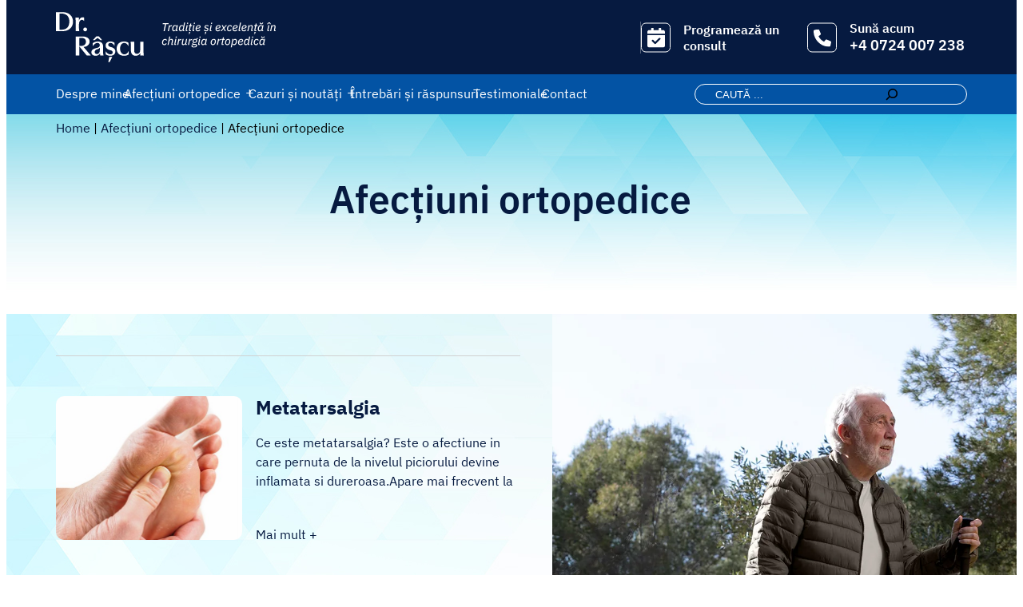

--- FILE ---
content_type: text/html; charset=UTF-8
request_url: https://www.mihairascu.ro/category/afectiuni-ortopedice/afectiuni-ortopedice-2/
body_size: 31811
content:
<!DOCTYPE html><html lang="ro-RO" prefix="og: https://ogp.me/ns#"><head><script data-no-optimize="1">var litespeed_docref=sessionStorage.getItem("litespeed_docref");litespeed_docref&&(Object.defineProperty(document,"referrer",{get:function(){return litespeed_docref}}),sessionStorage.removeItem("litespeed_docref"));</script> <meta charset="UTF-8" /><meta name="viewport" content="width=device-width, initial-scale=1" /><meta name="robots" content="follow, index, max-snippet:-1, max-video-preview:-1, max-image-preview:large"/><link rel="canonical" href="https://www.mihairascu.ro/category/afectiuni-ortopedice/afectiuni-ortopedice-2/" /><meta property="og:locale" content="ro_RO" /><meta property="og:type" content="article" /><meta property="og:title" content="Dr. Mihai Râșcu Afecțiuni ortopedice" /><meta property="og:url" content="https://www.mihairascu.ro/category/afectiuni-ortopedice/afectiuni-ortopedice-2/" /><meta property="og:site_name" content="Doctor Mihai Râșcu" /><meta property="og:image" content="https://www.mihairascu.ro/wp-content/uploads/2022/08/poza-prezentare-medic-Mihai-Rascu-1.webp" /><meta property="og:image:secure_url" content="https://www.mihairascu.ro/wp-content/uploads/2022/08/poza-prezentare-medic-Mihai-Rascu-1.webp" /><meta property="og:image:width" content="602" /><meta property="og:image:height" content="752" /><meta property="og:image:type" content="image/webp" /><meta name="twitter:card" content="summary_large_image" /><meta name="twitter:title" content="Dr. Mihai Râșcu Afecțiuni ortopedice" /><meta name="twitter:image" content="https://www.mihairascu.ro/wp-content/uploads/2022/08/poza-prezentare-medic-Mihai-Rascu-1.webp" /><meta name="twitter:label1" content="Articole" /><meta name="twitter:data1" content="29" /> <script type="application/ld+json" class="rank-math-schema-pro">{"@context":"https://schema.org","@graph":[{"@type":"Person","@id":"https://www.mihairascu.ro/#person","name":"Doctor Mihai R\u00e2\u0219cu","image":{"@type":"ImageObject","@id":"https://www.mihairascu.ro/#logo","url":"https://www.mihairascu.ro/wp-content/uploads/2022/08/poza-prezentare-medic-Mihai-Rascu-1.webp","contentUrl":"https://www.mihairascu.ro/wp-content/uploads/2022/08/poza-prezentare-medic-Mihai-Rascu-1.webp","caption":"Doctor Mihai R\u00e2\u0219cu","inLanguage":"ro-RO","width":"602","height":"752"}},{"@type":"WebSite","@id":"https://www.mihairascu.ro/#website","url":"https://www.mihairascu.ro","name":"Doctor Mihai R\u00e2\u0219cu","alternateName":"Dr. Mihai Rascu","publisher":{"@id":"https://www.mihairascu.ro/#person"},"inLanguage":"ro-RO"},{"@type":"BreadcrumbList","@id":"https://www.mihairascu.ro/category/afectiuni-ortopedice/afectiuni-ortopedice-2/#breadcrumb","itemListElement":[{"@type":"ListItem","position":"1","item":{"@id":"https://www.mihairascu.ro","name":"Home"}},{"@type":"ListItem","position":"2","item":{"@id":"https://www.mihairascu.ro/category/afectiuni-ortopedice/","name":"Afec\u021biuni ortopedice"}},{"@type":"ListItem","position":"3","item":{"@id":"https://www.mihairascu.ro/category/afectiuni-ortopedice/afectiuni-ortopedice-2/","name":"Afec\u021biuni ortopedice"}}]},{"@type":"CollectionPage","@id":"https://www.mihairascu.ro/category/afectiuni-ortopedice/afectiuni-ortopedice-2/#webpage","url":"https://www.mihairascu.ro/category/afectiuni-ortopedice/afectiuni-ortopedice-2/","name":"Dr. Mihai R\u00e2\u0219cu Afec\u021biuni ortopedice","isPartOf":{"@id":"https://www.mihairascu.ro/#website"},"inLanguage":"ro-RO","breadcrumb":{"@id":"https://www.mihairascu.ro/category/afectiuni-ortopedice/afectiuni-ortopedice-2/#breadcrumb"}}]}</script> <title>Dr. Mihai Râșcu Afecțiuni ortopedice</title><link rel="alternate" type="application/rss+xml" title="Dr. Mihai Râșcu &raquo; Flux" href="https://www.mihairascu.ro/feed/" /><link rel="alternate" type="application/rss+xml" title="Dr. Mihai Râșcu &raquo; Flux comentarii" href="https://www.mihairascu.ro/comments/feed/" /><link rel="alternate" type="application/rss+xml" title="Dr. Mihai Râșcu &raquo; Flux categorie Afecțiuni ortopedice" href="https://www.mihairascu.ro/category/afectiuni-ortopedice/afectiuni-ortopedice-2/feed/" /><style id='wp-img-auto-sizes-contain-inline-css'>img:is([sizes=auto i],[sizes^="auto," i]){contain-intrinsic-size:3000px 1500px}
/*# sourceURL=wp-img-auto-sizes-contain-inline-css */</style><link data-optimized="2" rel="stylesheet" href="https://www.mihairascu.ro/wp-content/litespeed/css/c043cbf687a9d766651d3630c3d12865.css?ver=3c001" /><style id='wp-block-site-logo-inline-css'>.wp-block-site-logo{box-sizing:border-box;line-height:0}.wp-block-site-logo a{display:inline-block;line-height:0}.wp-block-site-logo.is-default-size img{height:auto;width:120px}.wp-block-site-logo img{height:auto;max-width:100%}.wp-block-site-logo a,.wp-block-site-logo img{border-radius:inherit}.wp-block-site-logo.aligncenter{margin-left:auto;margin-right:auto;text-align:center}:root :where(.wp-block-site-logo.is-style-rounded){border-radius:9999px}
/*# sourceURL=https://www.mihairascu.ro/wp-includes/blocks/site-logo/style.min.css */</style><style id='wp-block-paragraph-inline-css'>.is-small-text{font-size:.875em}.is-regular-text{font-size:1em}.is-large-text{font-size:2.25em}.is-larger-text{font-size:3em}.has-drop-cap:not(:focus):first-letter{float:left;font-size:8.4em;font-style:normal;font-weight:100;line-height:.68;margin:.05em .1em 0 0;text-transform:uppercase}body.rtl .has-drop-cap:not(:focus):first-letter{float:none;margin-left:.1em}p.has-drop-cap.has-background{overflow:hidden}:root :where(p.has-background){padding:1.25em 2.375em}:where(p.has-text-color:not(.has-link-color)) a{color:inherit}p.has-text-align-left[style*="writing-mode:vertical-lr"],p.has-text-align-right[style*="writing-mode:vertical-rl"]{rotate:180deg}
/*# sourceURL=https://www.mihairascu.ro/wp-includes/blocks/paragraph/style.min.css */</style><style id='wp-block-group-inline-css'>.wp-block-group{box-sizing:border-box}:where(.wp-block-group.wp-block-group-is-layout-constrained){position:relative}
/*# sourceURL=https://www.mihairascu.ro/wp-includes/blocks/group/style.min.css */</style><style id='wp-block-group-theme-inline-css'>:where(.wp-block-group.has-background){padding:1.25em 2.375em}
/*# sourceURL=https://www.mihairascu.ro/wp-includes/blocks/group/theme.min.css */</style><style id='wp-block-navigation-link-inline-css'>.wp-block-navigation .wp-block-navigation-item__label{overflow-wrap:break-word}.wp-block-navigation .wp-block-navigation-item__description{display:none}.link-ui-tools{outline:1px solid #f0f0f0;padding:8px}.link-ui-block-inserter{padding-top:8px}.link-ui-block-inserter__back{margin-left:8px;text-transform:uppercase}
/*# sourceURL=https://www.mihairascu.ro/wp-includes/blocks/navigation-link/style.min.css */</style><style id='wp-block-navigation-inline-css'>.wp-block-navigation{position:relative}.wp-block-navigation ul{margin-bottom:0;margin-left:0;margin-top:0;padding-left:0}.wp-block-navigation ul,.wp-block-navigation ul li{list-style:none;padding:0}.wp-block-navigation .wp-block-navigation-item{align-items:center;background-color:inherit;display:flex;position:relative}.wp-block-navigation .wp-block-navigation-item .wp-block-navigation__submenu-container:empty{display:none}.wp-block-navigation .wp-block-navigation-item__content{display:block;z-index:1}.wp-block-navigation .wp-block-navigation-item__content.wp-block-navigation-item__content{color:inherit}.wp-block-navigation.has-text-decoration-underline .wp-block-navigation-item__content,.wp-block-navigation.has-text-decoration-underline .wp-block-navigation-item__content:active,.wp-block-navigation.has-text-decoration-underline .wp-block-navigation-item__content:focus{text-decoration:underline}.wp-block-navigation.has-text-decoration-line-through .wp-block-navigation-item__content,.wp-block-navigation.has-text-decoration-line-through .wp-block-navigation-item__content:active,.wp-block-navigation.has-text-decoration-line-through .wp-block-navigation-item__content:focus{text-decoration:line-through}.wp-block-navigation :where(a),.wp-block-navigation :where(a:active),.wp-block-navigation :where(a:focus){text-decoration:none}.wp-block-navigation .wp-block-navigation__submenu-icon{align-self:center;background-color:inherit;border:none;color:currentColor;display:inline-block;font-size:inherit;height:.6em;line-height:0;margin-left:.25em;padding:0;width:.6em}.wp-block-navigation .wp-block-navigation__submenu-icon svg{display:inline-block;stroke:currentColor;height:inherit;margin-top:.075em;width:inherit}.wp-block-navigation{--navigation-layout-justification-setting:flex-start;--navigation-layout-direction:row;--navigation-layout-wrap:wrap;--navigation-layout-justify:flex-start;--navigation-layout-align:center}.wp-block-navigation.is-vertical{--navigation-layout-direction:column;--navigation-layout-justify:initial;--navigation-layout-align:flex-start}.wp-block-navigation.no-wrap{--navigation-layout-wrap:nowrap}.wp-block-navigation.items-justified-center{--navigation-layout-justification-setting:center;--navigation-layout-justify:center}.wp-block-navigation.items-justified-center.is-vertical{--navigation-layout-align:center}.wp-block-navigation.items-justified-right{--navigation-layout-justification-setting:flex-end;--navigation-layout-justify:flex-end}.wp-block-navigation.items-justified-right.is-vertical{--navigation-layout-align:flex-end}.wp-block-navigation.items-justified-space-between{--navigation-layout-justification-setting:space-between;--navigation-layout-justify:space-between}.wp-block-navigation .has-child .wp-block-navigation__submenu-container{align-items:normal;background-color:inherit;color:inherit;display:flex;flex-direction:column;opacity:0;position:absolute;z-index:2}@media not (prefers-reduced-motion){.wp-block-navigation .has-child .wp-block-navigation__submenu-container{transition:opacity .1s linear}}.wp-block-navigation .has-child .wp-block-navigation__submenu-container{height:0;overflow:hidden;visibility:hidden;width:0}.wp-block-navigation .has-child .wp-block-navigation__submenu-container>.wp-block-navigation-item>.wp-block-navigation-item__content{display:flex;flex-grow:1;padding:.5em 1em}.wp-block-navigation .has-child .wp-block-navigation__submenu-container>.wp-block-navigation-item>.wp-block-navigation-item__content .wp-block-navigation__submenu-icon{margin-left:auto;margin-right:0}.wp-block-navigation .has-child .wp-block-navigation__submenu-container .wp-block-navigation-item__content{margin:0}.wp-block-navigation .has-child .wp-block-navigation__submenu-container{left:-1px;top:100%}@media (min-width:782px){.wp-block-navigation .has-child .wp-block-navigation__submenu-container .wp-block-navigation__submenu-container{left:100%;top:-1px}.wp-block-navigation .has-child .wp-block-navigation__submenu-container .wp-block-navigation__submenu-container:before{background:#0000;content:"";display:block;height:100%;position:absolute;right:100%;width:.5em}.wp-block-navigation .has-child .wp-block-navigation__submenu-container .wp-block-navigation__submenu-icon{margin-right:.25em}.wp-block-navigation .has-child .wp-block-navigation__submenu-container .wp-block-navigation__submenu-icon svg{transform:rotate(-90deg)}}.wp-block-navigation .has-child .wp-block-navigation-submenu__toggle[aria-expanded=true]~.wp-block-navigation__submenu-container,.wp-block-navigation .has-child:not(.open-on-click):hover>.wp-block-navigation__submenu-container,.wp-block-navigation .has-child:not(.open-on-click):not(.open-on-hover-click):focus-within>.wp-block-navigation__submenu-container{height:auto;min-width:200px;opacity:1;overflow:visible;visibility:visible;width:auto}.wp-block-navigation.has-background .has-child .wp-block-navigation__submenu-container{left:0;top:100%}@media (min-width:782px){.wp-block-navigation.has-background .has-child .wp-block-navigation__submenu-container .wp-block-navigation__submenu-container{left:100%;top:0}}.wp-block-navigation-submenu{display:flex;position:relative}.wp-block-navigation-submenu .wp-block-navigation__submenu-icon svg{stroke:currentColor}button.wp-block-navigation-item__content{background-color:initial;border:none;color:currentColor;font-family:inherit;font-size:inherit;font-style:inherit;font-weight:inherit;letter-spacing:inherit;line-height:inherit;text-align:left;text-transform:inherit}.wp-block-navigation-submenu__toggle{cursor:pointer}.wp-block-navigation-submenu__toggle[aria-expanded=true]+.wp-block-navigation__submenu-icon>svg,.wp-block-navigation-submenu__toggle[aria-expanded=true]>svg{transform:rotate(180deg)}.wp-block-navigation-item.open-on-click .wp-block-navigation-submenu__toggle{padding-left:0;padding-right:.85em}.wp-block-navigation-item.open-on-click .wp-block-navigation-submenu__toggle+.wp-block-navigation__submenu-icon{margin-left:-.6em;pointer-events:none}.wp-block-navigation-item.open-on-click button.wp-block-navigation-item__content:not(.wp-block-navigation-submenu__toggle){padding:0}.wp-block-navigation .wp-block-page-list,.wp-block-navigation__container,.wp-block-navigation__responsive-close,.wp-block-navigation__responsive-container,.wp-block-navigation__responsive-container-content,.wp-block-navigation__responsive-dialog{gap:inherit}:where(.wp-block-navigation.has-background .wp-block-navigation-item a:not(.wp-element-button)),:where(.wp-block-navigation.has-background .wp-block-navigation-submenu a:not(.wp-element-button)){padding:.5em 1em}:where(.wp-block-navigation .wp-block-navigation__submenu-container .wp-block-navigation-item a:not(.wp-element-button)),:where(.wp-block-navigation .wp-block-navigation__submenu-container .wp-block-navigation-submenu a:not(.wp-element-button)),:where(.wp-block-navigation .wp-block-navigation__submenu-container .wp-block-navigation-submenu button.wp-block-navigation-item__content),:where(.wp-block-navigation .wp-block-navigation__submenu-container .wp-block-pages-list__item button.wp-block-navigation-item__content){padding:.5em 1em}.wp-block-navigation.items-justified-right .wp-block-navigation__container .has-child .wp-block-navigation__submenu-container,.wp-block-navigation.items-justified-right .wp-block-page-list>.has-child .wp-block-navigation__submenu-container,.wp-block-navigation.items-justified-space-between .wp-block-page-list>.has-child:last-child .wp-block-navigation__submenu-container,.wp-block-navigation.items-justified-space-between>.wp-block-navigation__container>.has-child:last-child .wp-block-navigation__submenu-container{left:auto;right:0}.wp-block-navigation.items-justified-right .wp-block-navigation__container .has-child .wp-block-navigation__submenu-container .wp-block-navigation__submenu-container,.wp-block-navigation.items-justified-right .wp-block-page-list>.has-child .wp-block-navigation__submenu-container .wp-block-navigation__submenu-container,.wp-block-navigation.items-justified-space-between .wp-block-page-list>.has-child:last-child .wp-block-navigation__submenu-container .wp-block-navigation__submenu-container,.wp-block-navigation.items-justified-space-between>.wp-block-navigation__container>.has-child:last-child .wp-block-navigation__submenu-container .wp-block-navigation__submenu-container{left:-1px;right:-1px}@media (min-width:782px){.wp-block-navigation.items-justified-right .wp-block-navigation__container .has-child .wp-block-navigation__submenu-container .wp-block-navigation__submenu-container,.wp-block-navigation.items-justified-right .wp-block-page-list>.has-child .wp-block-navigation__submenu-container .wp-block-navigation__submenu-container,.wp-block-navigation.items-justified-space-between .wp-block-page-list>.has-child:last-child .wp-block-navigation__submenu-container .wp-block-navigation__submenu-container,.wp-block-navigation.items-justified-space-between>.wp-block-navigation__container>.has-child:last-child .wp-block-navigation__submenu-container .wp-block-navigation__submenu-container{left:auto;right:100%}}.wp-block-navigation:not(.has-background) .wp-block-navigation__submenu-container{background-color:#fff;border:1px solid #00000026}.wp-block-navigation.has-background .wp-block-navigation__submenu-container{background-color:inherit}.wp-block-navigation:not(.has-text-color) .wp-block-navigation__submenu-container{color:#000}.wp-block-navigation__container{align-items:var(--navigation-layout-align,initial);display:flex;flex-direction:var(--navigation-layout-direction,initial);flex-wrap:var(--navigation-layout-wrap,wrap);justify-content:var(--navigation-layout-justify,initial);list-style:none;margin:0;padding-left:0}.wp-block-navigation__container .is-responsive{display:none}.wp-block-navigation__container:only-child,.wp-block-page-list:only-child{flex-grow:1}@keyframes overlay-menu__fade-in-animation{0%{opacity:0;transform:translateY(.5em)}to{opacity:1;transform:translateY(0)}}.wp-block-navigation__responsive-container{bottom:0;display:none;left:0;position:fixed;right:0;top:0}.wp-block-navigation__responsive-container :where(.wp-block-navigation-item a){color:inherit}.wp-block-navigation__responsive-container .wp-block-navigation__responsive-container-content{align-items:var(--navigation-layout-align,initial);display:flex;flex-direction:var(--navigation-layout-direction,initial);flex-wrap:var(--navigation-layout-wrap,wrap);justify-content:var(--navigation-layout-justify,initial)}.wp-block-navigation__responsive-container:not(.is-menu-open.is-menu-open){background-color:inherit!important;color:inherit!important}.wp-block-navigation__responsive-container.is-menu-open{background-color:inherit;display:flex;flex-direction:column}@media not (prefers-reduced-motion){.wp-block-navigation__responsive-container.is-menu-open{animation:overlay-menu__fade-in-animation .1s ease-out;animation-fill-mode:forwards}}.wp-block-navigation__responsive-container.is-menu-open{overflow:auto;padding:clamp(1rem,var(--wp--style--root--padding-top),20rem) clamp(1rem,var(--wp--style--root--padding-right),20rem) clamp(1rem,var(--wp--style--root--padding-bottom),20rem) clamp(1rem,var(--wp--style--root--padding-left),20rem);z-index:100000}.wp-block-navigation__responsive-container.is-menu-open .wp-block-navigation__responsive-container-content{align-items:var(--navigation-layout-justification-setting,inherit);display:flex;flex-direction:column;flex-wrap:nowrap;overflow:visible;padding-top:calc(2rem + 24px)}.wp-block-navigation__responsive-container.is-menu-open .wp-block-navigation__responsive-container-content,.wp-block-navigation__responsive-container.is-menu-open .wp-block-navigation__responsive-container-content .wp-block-navigation__container,.wp-block-navigation__responsive-container.is-menu-open .wp-block-navigation__responsive-container-content .wp-block-page-list{justify-content:flex-start}.wp-block-navigation__responsive-container.is-menu-open .wp-block-navigation__responsive-container-content .wp-block-navigation__submenu-icon{display:none}.wp-block-navigation__responsive-container.is-menu-open .wp-block-navigation__responsive-container-content .has-child .wp-block-navigation__submenu-container{border:none;height:auto;min-width:200px;opacity:1;overflow:initial;padding-left:2rem;padding-right:2rem;position:static;visibility:visible;width:auto}.wp-block-navigation__responsive-container.is-menu-open .wp-block-navigation__responsive-container-content .wp-block-navigation__container,.wp-block-navigation__responsive-container.is-menu-open .wp-block-navigation__responsive-container-content .wp-block-navigation__submenu-container{gap:inherit}.wp-block-navigation__responsive-container.is-menu-open .wp-block-navigation__responsive-container-content .wp-block-navigation__submenu-container{padding-top:var(--wp--style--block-gap,2em)}.wp-block-navigation__responsive-container.is-menu-open .wp-block-navigation__responsive-container-content .wp-block-navigation-item__content{padding:0}.wp-block-navigation__responsive-container.is-menu-open .wp-block-navigation__responsive-container-content .wp-block-navigation-item,.wp-block-navigation__responsive-container.is-menu-open .wp-block-navigation__responsive-container-content .wp-block-navigation__container,.wp-block-navigation__responsive-container.is-menu-open .wp-block-navigation__responsive-container-content .wp-block-page-list{align-items:var(--navigation-layout-justification-setting,initial);display:flex;flex-direction:column}.wp-block-navigation__responsive-container.is-menu-open .wp-block-navigation-item,.wp-block-navigation__responsive-container.is-menu-open .wp-block-navigation-item .wp-block-navigation__submenu-container,.wp-block-navigation__responsive-container.is-menu-open .wp-block-navigation__container,.wp-block-navigation__responsive-container.is-menu-open .wp-block-page-list{background:#0000!important;color:inherit!important}.wp-block-navigation__responsive-container.is-menu-open .wp-block-navigation__submenu-container.wp-block-navigation__submenu-container.wp-block-navigation__submenu-container.wp-block-navigation__submenu-container{left:auto;right:auto}@media (min-width:600px){.wp-block-navigation__responsive-container:not(.hidden-by-default):not(.is-menu-open){background-color:inherit;display:block;position:relative;width:100%;z-index:auto}.wp-block-navigation__responsive-container:not(.hidden-by-default):not(.is-menu-open) .wp-block-navigation__responsive-container-close{display:none}.wp-block-navigation__responsive-container.is-menu-open .wp-block-navigation__submenu-container.wp-block-navigation__submenu-container.wp-block-navigation__submenu-container.wp-block-navigation__submenu-container{left:0}}.wp-block-navigation:not(.has-background) .wp-block-navigation__responsive-container.is-menu-open{background-color:#fff}.wp-block-navigation:not(.has-text-color) .wp-block-navigation__responsive-container.is-menu-open{color:#000}.wp-block-navigation__toggle_button_label{font-size:1rem;font-weight:700}.wp-block-navigation__responsive-container-close,.wp-block-navigation__responsive-container-open{background:#0000;border:none;color:currentColor;cursor:pointer;margin:0;padding:0;text-transform:inherit;vertical-align:middle}.wp-block-navigation__responsive-container-close svg,.wp-block-navigation__responsive-container-open svg{fill:currentColor;display:block;height:24px;pointer-events:none;width:24px}.wp-block-navigation__responsive-container-open{display:flex}.wp-block-navigation__responsive-container-open.wp-block-navigation__responsive-container-open.wp-block-navigation__responsive-container-open{font-family:inherit;font-size:inherit;font-weight:inherit}@media (min-width:600px){.wp-block-navigation__responsive-container-open:not(.always-shown){display:none}}.wp-block-navigation__responsive-container-close{position:absolute;right:0;top:0;z-index:2}.wp-block-navigation__responsive-container-close.wp-block-navigation__responsive-container-close.wp-block-navigation__responsive-container-close{font-family:inherit;font-size:inherit;font-weight:inherit}.wp-block-navigation__responsive-close{width:100%}.has-modal-open .wp-block-navigation__responsive-close{margin-left:auto;margin-right:auto;max-width:var(--wp--style--global--wide-size,100%)}.wp-block-navigation__responsive-close:focus{outline:none}.is-menu-open .wp-block-navigation__responsive-close,.is-menu-open .wp-block-navigation__responsive-container-content,.is-menu-open .wp-block-navigation__responsive-dialog{box-sizing:border-box}.wp-block-navigation__responsive-dialog{position:relative}.has-modal-open .admin-bar .is-menu-open .wp-block-navigation__responsive-dialog{margin-top:46px}@media (min-width:782px){.has-modal-open .admin-bar .is-menu-open .wp-block-navigation__responsive-dialog{margin-top:32px}}html.has-modal-open{overflow:hidden}
/*# sourceURL=https://www.mihairascu.ro/wp-includes/blocks/navigation/style.min.css */</style><style id='wp-block-search-inline-css'>.wp-block-search__button{margin-left:10px;word-break:normal}.wp-block-search__button.has-icon{line-height:0}.wp-block-search__button svg{height:1.25em;min-height:24px;min-width:24px;width:1.25em;fill:currentColor;vertical-align:text-bottom}:where(.wp-block-search__button){border:1px solid #ccc;padding:6px 10px}.wp-block-search__inside-wrapper{display:flex;flex:auto;flex-wrap:nowrap;max-width:100%}.wp-block-search__label{width:100%}.wp-block-search.wp-block-search__button-only .wp-block-search__button{box-sizing:border-box;display:flex;flex-shrink:0;justify-content:center;margin-left:0;max-width:100%}.wp-block-search.wp-block-search__button-only .wp-block-search__inside-wrapper{min-width:0!important;transition-property:width}.wp-block-search.wp-block-search__button-only .wp-block-search__input{flex-basis:100%;transition-duration:.3s}.wp-block-search.wp-block-search__button-only.wp-block-search__searchfield-hidden,.wp-block-search.wp-block-search__button-only.wp-block-search__searchfield-hidden .wp-block-search__inside-wrapper{overflow:hidden}.wp-block-search.wp-block-search__button-only.wp-block-search__searchfield-hidden .wp-block-search__input{border-left-width:0!important;border-right-width:0!important;flex-basis:0;flex-grow:0;margin:0;min-width:0!important;padding-left:0!important;padding-right:0!important;width:0!important}:where(.wp-block-search__input){appearance:none;border:1px solid #949494;flex-grow:1;font-family:inherit;font-size:inherit;font-style:inherit;font-weight:inherit;letter-spacing:inherit;line-height:inherit;margin-left:0;margin-right:0;min-width:3rem;padding:8px;text-decoration:unset!important;text-transform:inherit}:where(.wp-block-search__button-inside .wp-block-search__inside-wrapper){background-color:#fff;border:1px solid #949494;box-sizing:border-box;padding:4px}:where(.wp-block-search__button-inside .wp-block-search__inside-wrapper) .wp-block-search__input{border:none;border-radius:0;padding:0 4px}:where(.wp-block-search__button-inside .wp-block-search__inside-wrapper) .wp-block-search__input:focus{outline:none}:where(.wp-block-search__button-inside .wp-block-search__inside-wrapper) :where(.wp-block-search__button){padding:4px 8px}.wp-block-search.aligncenter .wp-block-search__inside-wrapper{margin:auto}.wp-block[data-align=right] .wp-block-search.wp-block-search__button-only .wp-block-search__inside-wrapper{float:right}
/*# sourceURL=https://www.mihairascu.ro/wp-includes/blocks/search/style.min.css */</style><style id='wp-block-search-theme-inline-css'>.wp-block-search .wp-block-search__label{font-weight:700}.wp-block-search__button{border:1px solid #ccc;padding:.375em .625em}
/*# sourceURL=https://www.mihairascu.ro/wp-includes/blocks/search/theme.min.css */</style><style id='wp-block-template-part-theme-inline-css'>:root :where(.wp-block-template-part.has-background){margin-bottom:0;margin-top:0;padding:1.25em 2.375em}
/*# sourceURL=https://www.mihairascu.ro/wp-includes/blocks/template-part/theme.min.css */</style><style id='wp-block-query-title-inline-css'>.wp-block-query-title{box-sizing:border-box}
/*# sourceURL=https://www.mihairascu.ro/wp-includes/blocks/query-title/style.min.css */</style><style id='wp-block-list-inline-css'>ol,ul{box-sizing:border-box}:root :where(.wp-block-list.has-background){padding:1.25em 2.375em}
/*# sourceURL=https://www.mihairascu.ro/wp-includes/blocks/list/style.min.css */</style><style id='wp-block-post-featured-image-inline-css'>.wp-block-post-featured-image{margin-left:0;margin-right:0}.wp-block-post-featured-image a{display:block;height:100%}.wp-block-post-featured-image :where(img){box-sizing:border-box;height:auto;max-width:100%;vertical-align:bottom;width:100%}.wp-block-post-featured-image.alignfull img,.wp-block-post-featured-image.alignwide img{width:100%}.wp-block-post-featured-image .wp-block-post-featured-image__overlay.has-background-dim{background-color:#000;inset:0;position:absolute}.wp-block-post-featured-image{position:relative}.wp-block-post-featured-image .wp-block-post-featured-image__overlay.has-background-gradient{background-color:initial}.wp-block-post-featured-image .wp-block-post-featured-image__overlay.has-background-dim-0{opacity:0}.wp-block-post-featured-image .wp-block-post-featured-image__overlay.has-background-dim-10{opacity:.1}.wp-block-post-featured-image .wp-block-post-featured-image__overlay.has-background-dim-20{opacity:.2}.wp-block-post-featured-image .wp-block-post-featured-image__overlay.has-background-dim-30{opacity:.3}.wp-block-post-featured-image .wp-block-post-featured-image__overlay.has-background-dim-40{opacity:.4}.wp-block-post-featured-image .wp-block-post-featured-image__overlay.has-background-dim-50{opacity:.5}.wp-block-post-featured-image .wp-block-post-featured-image__overlay.has-background-dim-60{opacity:.6}.wp-block-post-featured-image .wp-block-post-featured-image__overlay.has-background-dim-70{opacity:.7}.wp-block-post-featured-image .wp-block-post-featured-image__overlay.has-background-dim-80{opacity:.8}.wp-block-post-featured-image .wp-block-post-featured-image__overlay.has-background-dim-90{opacity:.9}.wp-block-post-featured-image .wp-block-post-featured-image__overlay.has-background-dim-100{opacity:1}.wp-block-post-featured-image:where(.alignleft,.alignright){width:100%}
/*# sourceURL=https://www.mihairascu.ro/wp-includes/blocks/post-featured-image/style.min.css */</style><style id='wp-block-post-terms-inline-css'>.wp-block-post-terms{box-sizing:border-box}.wp-block-post-terms .wp-block-post-terms__separator{white-space:pre-wrap}
/*# sourceURL=https://www.mihairascu.ro/wp-includes/blocks/post-terms/style.min.css */</style><style id='wp-block-post-date-inline-css'>.wp-block-post-date{box-sizing:border-box}
/*# sourceURL=https://www.mihairascu.ro/wp-includes/blocks/post-date/style.min.css */</style><style id='wp-block-columns-inline-css'>.wp-block-columns{box-sizing:border-box;display:flex;flex-wrap:wrap!important}@media (min-width:782px){.wp-block-columns{flex-wrap:nowrap!important}}.wp-block-columns{align-items:normal!important}.wp-block-columns.are-vertically-aligned-top{align-items:flex-start}.wp-block-columns.are-vertically-aligned-center{align-items:center}.wp-block-columns.are-vertically-aligned-bottom{align-items:flex-end}@media (max-width:781px){.wp-block-columns:not(.is-not-stacked-on-mobile)>.wp-block-column{flex-basis:100%!important}}@media (min-width:782px){.wp-block-columns:not(.is-not-stacked-on-mobile)>.wp-block-column{flex-basis:0;flex-grow:1}.wp-block-columns:not(.is-not-stacked-on-mobile)>.wp-block-column[style*=flex-basis]{flex-grow:0}}.wp-block-columns.is-not-stacked-on-mobile{flex-wrap:nowrap!important}.wp-block-columns.is-not-stacked-on-mobile>.wp-block-column{flex-basis:0;flex-grow:1}.wp-block-columns.is-not-stacked-on-mobile>.wp-block-column[style*=flex-basis]{flex-grow:0}:where(.wp-block-columns){margin-bottom:1.75em}:where(.wp-block-columns.has-background){padding:1.25em 2.375em}.wp-block-column{flex-grow:1;min-width:0;overflow-wrap:break-word;word-break:break-word}.wp-block-column.is-vertically-aligned-top{align-self:flex-start}.wp-block-column.is-vertically-aligned-center{align-self:center}.wp-block-column.is-vertically-aligned-bottom{align-self:flex-end}.wp-block-column.is-vertically-aligned-stretch{align-self:stretch}.wp-block-column.is-vertically-aligned-bottom,.wp-block-column.is-vertically-aligned-center,.wp-block-column.is-vertically-aligned-top{width:100%}
/*# sourceURL=https://www.mihairascu.ro/wp-includes/blocks/columns/style.min.css */</style><style id='wp-block-post-title-inline-css'>.wp-block-post-title{box-sizing:border-box;word-break:break-word}.wp-block-post-title :where(a){display:inline-block;font-family:inherit;font-size:inherit;font-style:inherit;font-weight:inherit;letter-spacing:inherit;line-height:inherit;text-decoration:inherit}
/*# sourceURL=https://www.mihairascu.ro/wp-includes/blocks/post-title/style.min.css */</style><style id='wp-block-heading-inline-css'>h1:where(.wp-block-heading).has-background,h2:where(.wp-block-heading).has-background,h3:where(.wp-block-heading).has-background,h4:where(.wp-block-heading).has-background,h5:where(.wp-block-heading).has-background,h6:where(.wp-block-heading).has-background{padding:1.25em 2.375em}h1.has-text-align-left[style*=writing-mode]:where([style*=vertical-lr]),h1.has-text-align-right[style*=writing-mode]:where([style*=vertical-rl]),h2.has-text-align-left[style*=writing-mode]:where([style*=vertical-lr]),h2.has-text-align-right[style*=writing-mode]:where([style*=vertical-rl]),h3.has-text-align-left[style*=writing-mode]:where([style*=vertical-lr]),h3.has-text-align-right[style*=writing-mode]:where([style*=vertical-rl]),h4.has-text-align-left[style*=writing-mode]:where([style*=vertical-lr]),h4.has-text-align-right[style*=writing-mode]:where([style*=vertical-rl]),h5.has-text-align-left[style*=writing-mode]:where([style*=vertical-lr]),h5.has-text-align-right[style*=writing-mode]:where([style*=vertical-rl]),h6.has-text-align-left[style*=writing-mode]:where([style*=vertical-lr]),h6.has-text-align-right[style*=writing-mode]:where([style*=vertical-rl]){rotate:180deg}
/*# sourceURL=https://www.mihairascu.ro/wp-includes/blocks/heading/style.min.css */</style><style id='wp-block-post-excerpt-inline-css'>:where(.wp-block-post-excerpt){box-sizing:border-box;margin-bottom:var(--wp--style--block-gap);margin-top:var(--wp--style--block-gap)}.wp-block-post-excerpt__excerpt{margin-bottom:0;margin-top:0}.wp-block-post-excerpt__more-text{margin-bottom:0;margin-top:var(--wp--style--block-gap)}.wp-block-post-excerpt__more-link{display:inline-block}
/*# sourceURL=https://www.mihairascu.ro/wp-includes/blocks/post-excerpt/style.min.css */</style><style id='wp-block-post-template-inline-css'>.wp-block-post-template{box-sizing:border-box;list-style:none;margin-bottom:0;margin-top:0;max-width:100%;padding:0}.wp-block-post-template.is-flex-container{display:flex;flex-direction:row;flex-wrap:wrap;gap:1.25em}.wp-block-post-template.is-flex-container>li{margin:0;width:100%}@media (min-width:600px){.wp-block-post-template.is-flex-container.is-flex-container.columns-2>li{width:calc(50% - .625em)}.wp-block-post-template.is-flex-container.is-flex-container.columns-3>li{width:calc(33.33333% - .83333em)}.wp-block-post-template.is-flex-container.is-flex-container.columns-4>li{width:calc(25% - .9375em)}.wp-block-post-template.is-flex-container.is-flex-container.columns-5>li{width:calc(20% - 1em)}.wp-block-post-template.is-flex-container.is-flex-container.columns-6>li{width:calc(16.66667% - 1.04167em)}}@media (max-width:600px){.wp-block-post-template-is-layout-grid.wp-block-post-template-is-layout-grid.wp-block-post-template-is-layout-grid.wp-block-post-template-is-layout-grid{grid-template-columns:1fr}}.wp-block-post-template-is-layout-constrained>li>.alignright,.wp-block-post-template-is-layout-flow>li>.alignright{float:right;margin-inline-end:0;margin-inline-start:2em}.wp-block-post-template-is-layout-constrained>li>.alignleft,.wp-block-post-template-is-layout-flow>li>.alignleft{float:left;margin-inline-end:2em;margin-inline-start:0}.wp-block-post-template-is-layout-constrained>li>.aligncenter,.wp-block-post-template-is-layout-flow>li>.aligncenter{margin-inline-end:auto;margin-inline-start:auto}
/*# sourceURL=https://www.mihairascu.ro/wp-includes/blocks/post-template/style.min.css */</style><style id='wp-block-image-inline-css'>.wp-block-image>a,.wp-block-image>figure>a{display:inline-block}.wp-block-image img{box-sizing:border-box;height:auto;max-width:100%;vertical-align:bottom}@media not (prefers-reduced-motion){.wp-block-image img.hide{visibility:hidden}.wp-block-image img.show{animation:show-content-image .4s}}.wp-block-image[style*=border-radius] img,.wp-block-image[style*=border-radius]>a{border-radius:inherit}.wp-block-image.has-custom-border img{box-sizing:border-box}.wp-block-image.aligncenter{text-align:center}.wp-block-image.alignfull>a,.wp-block-image.alignwide>a{width:100%}.wp-block-image.alignfull img,.wp-block-image.alignwide img{height:auto;width:100%}.wp-block-image .aligncenter,.wp-block-image .alignleft,.wp-block-image .alignright,.wp-block-image.aligncenter,.wp-block-image.alignleft,.wp-block-image.alignright{display:table}.wp-block-image .aligncenter>figcaption,.wp-block-image .alignleft>figcaption,.wp-block-image .alignright>figcaption,.wp-block-image.aligncenter>figcaption,.wp-block-image.alignleft>figcaption,.wp-block-image.alignright>figcaption{caption-side:bottom;display:table-caption}.wp-block-image .alignleft{float:left;margin:.5em 1em .5em 0}.wp-block-image .alignright{float:right;margin:.5em 0 .5em 1em}.wp-block-image .aligncenter{margin-left:auto;margin-right:auto}.wp-block-image :where(figcaption){margin-bottom:1em;margin-top:.5em}.wp-block-image.is-style-circle-mask img{border-radius:9999px}@supports ((-webkit-mask-image:none) or (mask-image:none)) or (-webkit-mask-image:none){.wp-block-image.is-style-circle-mask img{border-radius:0;-webkit-mask-image:url('data:image/svg+xml;utf8,<svg viewBox="0 0 100 100" xmlns="http://www.w3.org/2000/svg"><circle cx="50" cy="50" r="50"/></svg>');mask-image:url('data:image/svg+xml;utf8,<svg viewBox="0 0 100 100" xmlns="http://www.w3.org/2000/svg"><circle cx="50" cy="50" r="50"/></svg>');mask-mode:alpha;-webkit-mask-position:center;mask-position:center;-webkit-mask-repeat:no-repeat;mask-repeat:no-repeat;-webkit-mask-size:contain;mask-size:contain}}:root :where(.wp-block-image.is-style-rounded img,.wp-block-image .is-style-rounded img){border-radius:9999px}.wp-block-image figure{margin:0}.wp-lightbox-container{display:flex;flex-direction:column;position:relative}.wp-lightbox-container img{cursor:zoom-in}.wp-lightbox-container img:hover+button{opacity:1}.wp-lightbox-container button{align-items:center;backdrop-filter:blur(16px) saturate(180%);background-color:#5a5a5a40;border:none;border-radius:4px;cursor:zoom-in;display:flex;height:20px;justify-content:center;opacity:0;padding:0;position:absolute;right:16px;text-align:center;top:16px;width:20px;z-index:100}@media not (prefers-reduced-motion){.wp-lightbox-container button{transition:opacity .2s ease}}.wp-lightbox-container button:focus-visible{outline:3px auto #5a5a5a40;outline:3px auto -webkit-focus-ring-color;outline-offset:3px}.wp-lightbox-container button:hover{cursor:pointer;opacity:1}.wp-lightbox-container button:focus{opacity:1}.wp-lightbox-container button:focus,.wp-lightbox-container button:hover,.wp-lightbox-container button:not(:hover):not(:active):not(.has-background){background-color:#5a5a5a40;border:none}.wp-lightbox-overlay{box-sizing:border-box;cursor:zoom-out;height:100vh;left:0;overflow:hidden;position:fixed;top:0;visibility:hidden;width:100%;z-index:100000}.wp-lightbox-overlay .close-button{align-items:center;cursor:pointer;display:flex;justify-content:center;min-height:40px;min-width:40px;padding:0;position:absolute;right:calc(env(safe-area-inset-right) + 16px);top:calc(env(safe-area-inset-top) + 16px);z-index:5000000}.wp-lightbox-overlay .close-button:focus,.wp-lightbox-overlay .close-button:hover,.wp-lightbox-overlay .close-button:not(:hover):not(:active):not(.has-background){background:none;border:none}.wp-lightbox-overlay .lightbox-image-container{height:var(--wp--lightbox-container-height);left:50%;overflow:hidden;position:absolute;top:50%;transform:translate(-50%,-50%);transform-origin:top left;width:var(--wp--lightbox-container-width);z-index:9999999999}.wp-lightbox-overlay .wp-block-image{align-items:center;box-sizing:border-box;display:flex;height:100%;justify-content:center;margin:0;position:relative;transform-origin:0 0;width:100%;z-index:3000000}.wp-lightbox-overlay .wp-block-image img{height:var(--wp--lightbox-image-height);min-height:var(--wp--lightbox-image-height);min-width:var(--wp--lightbox-image-width);width:var(--wp--lightbox-image-width)}.wp-lightbox-overlay .wp-block-image figcaption{display:none}.wp-lightbox-overlay button{background:none;border:none}.wp-lightbox-overlay .scrim{background-color:#fff;height:100%;opacity:.9;position:absolute;width:100%;z-index:2000000}.wp-lightbox-overlay.active{visibility:visible}@media not (prefers-reduced-motion){.wp-lightbox-overlay.active{animation:turn-on-visibility .25s both}.wp-lightbox-overlay.active img{animation:turn-on-visibility .35s both}.wp-lightbox-overlay.show-closing-animation:not(.active){animation:turn-off-visibility .35s both}.wp-lightbox-overlay.show-closing-animation:not(.active) img{animation:turn-off-visibility .25s both}.wp-lightbox-overlay.zoom.active{animation:none;opacity:1;visibility:visible}.wp-lightbox-overlay.zoom.active .lightbox-image-container{animation:lightbox-zoom-in .4s}.wp-lightbox-overlay.zoom.active .lightbox-image-container img{animation:none}.wp-lightbox-overlay.zoom.active .scrim{animation:turn-on-visibility .4s forwards}.wp-lightbox-overlay.zoom.show-closing-animation:not(.active){animation:none}.wp-lightbox-overlay.zoom.show-closing-animation:not(.active) .lightbox-image-container{animation:lightbox-zoom-out .4s}.wp-lightbox-overlay.zoom.show-closing-animation:not(.active) .lightbox-image-container img{animation:none}.wp-lightbox-overlay.zoom.show-closing-animation:not(.active) .scrim{animation:turn-off-visibility .4s forwards}}@keyframes show-content-image{0%{visibility:hidden}99%{visibility:hidden}to{visibility:visible}}@keyframes turn-on-visibility{0%{opacity:0}to{opacity:1}}@keyframes turn-off-visibility{0%{opacity:1;visibility:visible}99%{opacity:0;visibility:visible}to{opacity:0;visibility:hidden}}@keyframes lightbox-zoom-in{0%{transform:translate(calc((-100vw + var(--wp--lightbox-scrollbar-width))/2 + var(--wp--lightbox-initial-left-position)),calc(-50vh + var(--wp--lightbox-initial-top-position))) scale(var(--wp--lightbox-scale))}to{transform:translate(-50%,-50%) scale(1)}}@keyframes lightbox-zoom-out{0%{transform:translate(-50%,-50%) scale(1);visibility:visible}99%{visibility:visible}to{transform:translate(calc((-100vw + var(--wp--lightbox-scrollbar-width))/2 + var(--wp--lightbox-initial-left-position)),calc(-50vh + var(--wp--lightbox-initial-top-position))) scale(var(--wp--lightbox-scale));visibility:hidden}}
/*# sourceURL=https://www.mihairascu.ro/wp-includes/blocks/image/style.min.css */</style><style id='wp-block-image-theme-inline-css'>:root :where(.wp-block-image figcaption){color:#555;font-size:13px;text-align:center}.is-dark-theme :root :where(.wp-block-image figcaption){color:#ffffffa6}.wp-block-image{margin:0 0 1em}
/*# sourceURL=https://www.mihairascu.ro/wp-includes/blocks/image/theme.min.css */</style><style id='wp-block-library-inline-css'>:root{--wp-block-synced-color:#7a00df;--wp-block-synced-color--rgb:122,0,223;--wp-bound-block-color:var(--wp-block-synced-color);--wp-editor-canvas-background:#ddd;--wp-admin-theme-color:#007cba;--wp-admin-theme-color--rgb:0,124,186;--wp-admin-theme-color-darker-10:#006ba1;--wp-admin-theme-color-darker-10--rgb:0,107,160.5;--wp-admin-theme-color-darker-20:#005a87;--wp-admin-theme-color-darker-20--rgb:0,90,135;--wp-admin-border-width-focus:2px}@media (min-resolution:192dpi){:root{--wp-admin-border-width-focus:1.5px}}.wp-element-button{cursor:pointer}:root .has-very-light-gray-background-color{background-color:#eee}:root .has-very-dark-gray-background-color{background-color:#313131}:root .has-very-light-gray-color{color:#eee}:root .has-very-dark-gray-color{color:#313131}:root .has-vivid-green-cyan-to-vivid-cyan-blue-gradient-background{background:linear-gradient(135deg,#00d084,#0693e3)}:root .has-purple-crush-gradient-background{background:linear-gradient(135deg,#34e2e4,#4721fb 50%,#ab1dfe)}:root .has-hazy-dawn-gradient-background{background:linear-gradient(135deg,#faaca8,#dad0ec)}:root .has-subdued-olive-gradient-background{background:linear-gradient(135deg,#fafae1,#67a671)}:root .has-atomic-cream-gradient-background{background:linear-gradient(135deg,#fdd79a,#004a59)}:root .has-nightshade-gradient-background{background:linear-gradient(135deg,#330968,#31cdcf)}:root .has-midnight-gradient-background{background:linear-gradient(135deg,#020381,#2874fc)}:root{--wp--preset--font-size--normal:16px;--wp--preset--font-size--huge:42px}.has-regular-font-size{font-size:1em}.has-larger-font-size{font-size:2.625em}.has-normal-font-size{font-size:var(--wp--preset--font-size--normal)}.has-huge-font-size{font-size:var(--wp--preset--font-size--huge)}.has-text-align-center{text-align:center}.has-text-align-left{text-align:left}.has-text-align-right{text-align:right}.has-fit-text{white-space:nowrap!important}#end-resizable-editor-section{display:none}.aligncenter{clear:both}.items-justified-left{justify-content:flex-start}.items-justified-center{justify-content:center}.items-justified-right{justify-content:flex-end}.items-justified-space-between{justify-content:space-between}.screen-reader-text{border:0;clip-path:inset(50%);height:1px;margin:-1px;overflow:hidden;padding:0;position:absolute;width:1px;word-wrap:normal!important}.screen-reader-text:focus{background-color:#ddd;clip-path:none;color:#444;display:block;font-size:1em;height:auto;left:5px;line-height:normal;padding:15px 23px 14px;text-decoration:none;top:5px;width:auto;z-index:100000}html :where(.has-border-color){border-style:solid}html :where([style*=border-top-color]){border-top-style:solid}html :where([style*=border-right-color]){border-right-style:solid}html :where([style*=border-bottom-color]){border-bottom-style:solid}html :where([style*=border-left-color]){border-left-style:solid}html :where([style*=border-width]){border-style:solid}html :where([style*=border-top-width]){border-top-style:solid}html :where([style*=border-right-width]){border-right-style:solid}html :where([style*=border-bottom-width]){border-bottom-style:solid}html :where([style*=border-left-width]){border-left-style:solid}html :where(img[class*=wp-image-]){height:auto;max-width:100%}:where(figure){margin:0 0 1em}html :where(.is-position-sticky){--wp-admin--admin-bar--position-offset:var(--wp-admin--admin-bar--height,0px)}@media screen and (max-width:600px){html :where(.is-position-sticky){--wp-admin--admin-bar--position-offset:0px}}
/*# sourceURL=/wp-includes/css/dist/block-library/common.min.css */</style><style id='global-styles-inline-css'>:root{--wp--preset--aspect-ratio--square: 1;--wp--preset--aspect-ratio--4-3: 4/3;--wp--preset--aspect-ratio--3-4: 3/4;--wp--preset--aspect-ratio--3-2: 3/2;--wp--preset--aspect-ratio--2-3: 2/3;--wp--preset--aspect-ratio--16-9: 16/9;--wp--preset--aspect-ratio--9-16: 9/16;--wp--preset--color--black: #000000;--wp--preset--color--cyan-bluish-gray: #abb8c3;--wp--preset--color--white: #ffffff;--wp--preset--color--pale-pink: #f78da7;--wp--preset--color--vivid-red: #cf2e2e;--wp--preset--color--luminous-vivid-orange: #ff6900;--wp--preset--color--luminous-vivid-amber: #fcb900;--wp--preset--color--light-green-cyan: #7bdcb5;--wp--preset--color--vivid-green-cyan: #00d084;--wp--preset--color--pale-cyan-blue: #8ed1fc;--wp--preset--color--vivid-cyan-blue: #0693e3;--wp--preset--color--vivid-purple: #9b51e0;--wp--preset--color--foreground: #000000;--wp--preset--color--background: #ffffff;--wp--preset--color--primary: #1a4548;--wp--preset--color--secondary: #ffe2c7;--wp--preset--color--tertiary: #F6F6F6;--wp--preset--gradient--vivid-cyan-blue-to-vivid-purple: linear-gradient(135deg,rgb(6,147,227) 0%,rgb(155,81,224) 100%);--wp--preset--gradient--light-green-cyan-to-vivid-green-cyan: linear-gradient(135deg,rgb(122,220,180) 0%,rgb(0,208,130) 100%);--wp--preset--gradient--luminous-vivid-amber-to-luminous-vivid-orange: linear-gradient(135deg,rgb(252,185,0) 0%,rgb(255,105,0) 100%);--wp--preset--gradient--luminous-vivid-orange-to-vivid-red: linear-gradient(135deg,rgb(255,105,0) 0%,rgb(207,46,46) 100%);--wp--preset--gradient--very-light-gray-to-cyan-bluish-gray: linear-gradient(135deg,rgb(238,238,238) 0%,rgb(169,184,195) 100%);--wp--preset--gradient--cool-to-warm-spectrum: linear-gradient(135deg,rgb(74,234,220) 0%,rgb(151,120,209) 20%,rgb(207,42,186) 40%,rgb(238,44,130) 60%,rgb(251,105,98) 80%,rgb(254,248,76) 100%);--wp--preset--gradient--blush-light-purple: linear-gradient(135deg,rgb(255,206,236) 0%,rgb(152,150,240) 100%);--wp--preset--gradient--blush-bordeaux: linear-gradient(135deg,rgb(254,205,165) 0%,rgb(254,45,45) 50%,rgb(107,0,62) 100%);--wp--preset--gradient--luminous-dusk: linear-gradient(135deg,rgb(255,203,112) 0%,rgb(199,81,192) 50%,rgb(65,88,208) 100%);--wp--preset--gradient--pale-ocean: linear-gradient(135deg,rgb(255,245,203) 0%,rgb(182,227,212) 50%,rgb(51,167,181) 100%);--wp--preset--gradient--electric-grass: linear-gradient(135deg,rgb(202,248,128) 0%,rgb(113,206,126) 100%);--wp--preset--gradient--midnight: linear-gradient(135deg,rgb(2,3,129) 0%,rgb(40,116,252) 100%);--wp--preset--gradient--vertical-secondary-to-tertiary: linear-gradient(to bottom,var(--wp--preset--color--secondary) 0%,var(--wp--preset--color--tertiary) 100%);--wp--preset--gradient--vertical-secondary-to-background: linear-gradient(to bottom,var(--wp--preset--color--secondary) 0%,var(--wp--preset--color--background) 100%);--wp--preset--gradient--vertical-tertiary-to-background: linear-gradient(to bottom,var(--wp--preset--color--tertiary) 0%,var(--wp--preset--color--background) 100%);--wp--preset--gradient--diagonal-primary-to-foreground: linear-gradient(to bottom right,var(--wp--preset--color--primary) 0%,var(--wp--preset--color--foreground) 100%);--wp--preset--gradient--diagonal-secondary-to-background: linear-gradient(to bottom right,var(--wp--preset--color--secondary) 50%,var(--wp--preset--color--background) 50%);--wp--preset--gradient--diagonal-background-to-secondary: linear-gradient(to bottom right,var(--wp--preset--color--background) 50%,var(--wp--preset--color--secondary) 50%);--wp--preset--gradient--diagonal-tertiary-to-background: linear-gradient(to bottom right,var(--wp--preset--color--tertiary) 50%,var(--wp--preset--color--background) 50%);--wp--preset--gradient--diagonal-background-to-tertiary: linear-gradient(to bottom right,var(--wp--preset--color--background) 50%,var(--wp--preset--color--tertiary) 50%);--wp--preset--font-size--small: 1rem;--wp--preset--font-size--medium: 1.125rem;--wp--preset--font-size--large: 1.75rem;--wp--preset--font-size--x-large: clamp(1.75rem, 3vw, 2.25rem);--wp--preset--font-family--system-font: -apple-system,BlinkMacSystemFont,"Segoe UI",Roboto,Oxygen-Sans,Ubuntu,Cantarell,"Helvetica Neue",sans-serif;--wp--preset--font-family--source-serif-pro: "Source Serif Pro", serif;--wp--preset--spacing--20: 0.44rem;--wp--preset--spacing--30: 0.67rem;--wp--preset--spacing--40: 1rem;--wp--preset--spacing--50: 1.5rem;--wp--preset--spacing--60: 2.25rem;--wp--preset--spacing--70: 3.38rem;--wp--preset--spacing--80: 5.06rem;--wp--preset--shadow--natural: 6px 6px 9px rgba(0, 0, 0, 0.2);--wp--preset--shadow--deep: 12px 12px 50px rgba(0, 0, 0, 0.4);--wp--preset--shadow--sharp: 6px 6px 0px rgba(0, 0, 0, 0.2);--wp--preset--shadow--outlined: 6px 6px 0px -3px rgb(255, 255, 255), 6px 6px rgb(0, 0, 0);--wp--preset--shadow--crisp: 6px 6px 0px rgb(0, 0, 0);--wp--custom--spacing--small: max(1.25rem, 5vw);--wp--custom--spacing--medium: clamp(2rem, 8vw, calc(4 * var(--wp--style--block-gap)));--wp--custom--spacing--large: clamp(4rem, 10vw, 8rem);--wp--custom--spacing--outer: var(--wp--custom--spacing--small, 1.25rem);--wp--custom--typography--font-size--huge: clamp(2.25rem, 4vw, 2.75rem);--wp--custom--typography--font-size--gigantic: clamp(2.75rem, 6vw, 3.25rem);--wp--custom--typography--font-size--colossal: clamp(3.25rem, 8vw, 6.25rem);--wp--custom--typography--line-height--tiny: 1.15;--wp--custom--typography--line-height--small: 1.2;--wp--custom--typography--line-height--medium: 1.4;--wp--custom--typography--line-height--normal: 1.6;}:root { --wp--style--global--content-size: 650px;--wp--style--global--wide-size: 1000px; }:where(body) { margin: 0; }.wp-site-blocks > .alignleft { float: left; margin-right: 2em; }.wp-site-blocks > .alignright { float: right; margin-left: 2em; }.wp-site-blocks > .aligncenter { justify-content: center; margin-left: auto; margin-right: auto; }:where(.wp-site-blocks) > * { margin-block-start: 1.5rem; margin-block-end: 0; }:where(.wp-site-blocks) > :first-child { margin-block-start: 0; }:where(.wp-site-blocks) > :last-child { margin-block-end: 0; }:root { --wp--style--block-gap: 1.5rem; }:root :where(.is-layout-flow) > :first-child{margin-block-start: 0;}:root :where(.is-layout-flow) > :last-child{margin-block-end: 0;}:root :where(.is-layout-flow) > *{margin-block-start: 1.5rem;margin-block-end: 0;}:root :where(.is-layout-constrained) > :first-child{margin-block-start: 0;}:root :where(.is-layout-constrained) > :last-child{margin-block-end: 0;}:root :where(.is-layout-constrained) > *{margin-block-start: 1.5rem;margin-block-end: 0;}:root :where(.is-layout-flex){gap: 1.5rem;}:root :where(.is-layout-grid){gap: 1.5rem;}.is-layout-flow > .alignleft{float: left;margin-inline-start: 0;margin-inline-end: 2em;}.is-layout-flow > .alignright{float: right;margin-inline-start: 2em;margin-inline-end: 0;}.is-layout-flow > .aligncenter{margin-left: auto !important;margin-right: auto !important;}.is-layout-constrained > .alignleft{float: left;margin-inline-start: 0;margin-inline-end: 2em;}.is-layout-constrained > .alignright{float: right;margin-inline-start: 2em;margin-inline-end: 0;}.is-layout-constrained > .aligncenter{margin-left: auto !important;margin-right: auto !important;}.is-layout-constrained > :where(:not(.alignleft):not(.alignright):not(.alignfull)){max-width: var(--wp--style--global--content-size);margin-left: auto !important;margin-right: auto !important;}.is-layout-constrained > .alignwide{max-width: var(--wp--style--global--wide-size);}body .is-layout-flex{display: flex;}.is-layout-flex{flex-wrap: wrap;align-items: center;}.is-layout-flex > :is(*, div){margin: 0;}body .is-layout-grid{display: grid;}.is-layout-grid > :is(*, div){margin: 0;}body{background-color: var(--wp--preset--color--background);color: var(--wp--preset--color--foreground);font-family: var(--wp--preset--font-family--system-font);font-size: var(--wp--preset--font-size--medium);line-height: var(--wp--custom--typography--line-height--normal);padding-top: 0px;padding-right: 0px;padding-bottom: 0px;padding-left: 0px;}a:where(:not(.wp-element-button)){color: var(--wp--preset--color--foreground);text-decoration: underline;}h1{font-family: var(--wp--preset--font-family--source-serif-pro);font-size: var(--wp--custom--typography--font-size--colossal);font-weight: 300;line-height: var(--wp--custom--typography--line-height--tiny);}h2{font-family: var(--wp--preset--font-family--source-serif-pro);font-size: var(--wp--custom--typography--font-size--gigantic);font-weight: 300;line-height: var(--wp--custom--typography--line-height--small);}h3{font-family: var(--wp--preset--font-family--source-serif-pro);font-size: var(--wp--custom--typography--font-size--huge);font-weight: 300;line-height: var(--wp--custom--typography--line-height--tiny);}h4{font-family: var(--wp--preset--font-family--source-serif-pro);font-size: var(--wp--preset--font-size--x-large);font-weight: 300;line-height: var(--wp--custom--typography--line-height--tiny);}h5{font-family: var(--wp--preset--font-family--system-font);font-size: var(--wp--preset--font-size--medium);font-weight: 700;line-height: var(--wp--custom--typography--line-height--normal);text-transform: uppercase;}h6{font-family: var(--wp--preset--font-family--system-font);font-size: var(--wp--preset--font-size--medium);font-weight: 400;line-height: var(--wp--custom--typography--line-height--normal);text-transform: uppercase;}:root :where(.wp-element-button, .wp-block-button__link){background-color: #32373c;border-width: 0;color: #fff;font-family: inherit;font-size: inherit;font-style: inherit;font-weight: inherit;letter-spacing: inherit;line-height: inherit;padding-top: calc(0.667em + 2px);padding-right: calc(1.333em + 2px);padding-bottom: calc(0.667em + 2px);padding-left: calc(1.333em + 2px);text-decoration: none;text-transform: inherit;}.has-black-color{color: var(--wp--preset--color--black) !important;}.has-cyan-bluish-gray-color{color: var(--wp--preset--color--cyan-bluish-gray) !important;}.has-white-color{color: var(--wp--preset--color--white) !important;}.has-pale-pink-color{color: var(--wp--preset--color--pale-pink) !important;}.has-vivid-red-color{color: var(--wp--preset--color--vivid-red) !important;}.has-luminous-vivid-orange-color{color: var(--wp--preset--color--luminous-vivid-orange) !important;}.has-luminous-vivid-amber-color{color: var(--wp--preset--color--luminous-vivid-amber) !important;}.has-light-green-cyan-color{color: var(--wp--preset--color--light-green-cyan) !important;}.has-vivid-green-cyan-color{color: var(--wp--preset--color--vivid-green-cyan) !important;}.has-pale-cyan-blue-color{color: var(--wp--preset--color--pale-cyan-blue) !important;}.has-vivid-cyan-blue-color{color: var(--wp--preset--color--vivid-cyan-blue) !important;}.has-vivid-purple-color{color: var(--wp--preset--color--vivid-purple) !important;}.has-foreground-color{color: var(--wp--preset--color--foreground) !important;}.has-background-color{color: var(--wp--preset--color--background) !important;}.has-primary-color{color: var(--wp--preset--color--primary) !important;}.has-secondary-color{color: var(--wp--preset--color--secondary) !important;}.has-tertiary-color{color: var(--wp--preset--color--tertiary) !important;}.has-black-background-color{background-color: var(--wp--preset--color--black) !important;}.has-cyan-bluish-gray-background-color{background-color: var(--wp--preset--color--cyan-bluish-gray) !important;}.has-white-background-color{background-color: var(--wp--preset--color--white) !important;}.has-pale-pink-background-color{background-color: var(--wp--preset--color--pale-pink) !important;}.has-vivid-red-background-color{background-color: var(--wp--preset--color--vivid-red) !important;}.has-luminous-vivid-orange-background-color{background-color: var(--wp--preset--color--luminous-vivid-orange) !important;}.has-luminous-vivid-amber-background-color{background-color: var(--wp--preset--color--luminous-vivid-amber) !important;}.has-light-green-cyan-background-color{background-color: var(--wp--preset--color--light-green-cyan) !important;}.has-vivid-green-cyan-background-color{background-color: var(--wp--preset--color--vivid-green-cyan) !important;}.has-pale-cyan-blue-background-color{background-color: var(--wp--preset--color--pale-cyan-blue) !important;}.has-vivid-cyan-blue-background-color{background-color: var(--wp--preset--color--vivid-cyan-blue) !important;}.has-vivid-purple-background-color{background-color: var(--wp--preset--color--vivid-purple) !important;}.has-foreground-background-color{background-color: var(--wp--preset--color--foreground) !important;}.has-background-background-color{background-color: var(--wp--preset--color--background) !important;}.has-primary-background-color{background-color: var(--wp--preset--color--primary) !important;}.has-secondary-background-color{background-color: var(--wp--preset--color--secondary) !important;}.has-tertiary-background-color{background-color: var(--wp--preset--color--tertiary) !important;}.has-black-border-color{border-color: var(--wp--preset--color--black) !important;}.has-cyan-bluish-gray-border-color{border-color: var(--wp--preset--color--cyan-bluish-gray) !important;}.has-white-border-color{border-color: var(--wp--preset--color--white) !important;}.has-pale-pink-border-color{border-color: var(--wp--preset--color--pale-pink) !important;}.has-vivid-red-border-color{border-color: var(--wp--preset--color--vivid-red) !important;}.has-luminous-vivid-orange-border-color{border-color: var(--wp--preset--color--luminous-vivid-orange) !important;}.has-luminous-vivid-amber-border-color{border-color: var(--wp--preset--color--luminous-vivid-amber) !important;}.has-light-green-cyan-border-color{border-color: var(--wp--preset--color--light-green-cyan) !important;}.has-vivid-green-cyan-border-color{border-color: var(--wp--preset--color--vivid-green-cyan) !important;}.has-pale-cyan-blue-border-color{border-color: var(--wp--preset--color--pale-cyan-blue) !important;}.has-vivid-cyan-blue-border-color{border-color: var(--wp--preset--color--vivid-cyan-blue) !important;}.has-vivid-purple-border-color{border-color: var(--wp--preset--color--vivid-purple) !important;}.has-foreground-border-color{border-color: var(--wp--preset--color--foreground) !important;}.has-background-border-color{border-color: var(--wp--preset--color--background) !important;}.has-primary-border-color{border-color: var(--wp--preset--color--primary) !important;}.has-secondary-border-color{border-color: var(--wp--preset--color--secondary) !important;}.has-tertiary-border-color{border-color: var(--wp--preset--color--tertiary) !important;}.has-vivid-cyan-blue-to-vivid-purple-gradient-background{background: var(--wp--preset--gradient--vivid-cyan-blue-to-vivid-purple) !important;}.has-light-green-cyan-to-vivid-green-cyan-gradient-background{background: var(--wp--preset--gradient--light-green-cyan-to-vivid-green-cyan) !important;}.has-luminous-vivid-amber-to-luminous-vivid-orange-gradient-background{background: var(--wp--preset--gradient--luminous-vivid-amber-to-luminous-vivid-orange) !important;}.has-luminous-vivid-orange-to-vivid-red-gradient-background{background: var(--wp--preset--gradient--luminous-vivid-orange-to-vivid-red) !important;}.has-very-light-gray-to-cyan-bluish-gray-gradient-background{background: var(--wp--preset--gradient--very-light-gray-to-cyan-bluish-gray) !important;}.has-cool-to-warm-spectrum-gradient-background{background: var(--wp--preset--gradient--cool-to-warm-spectrum) !important;}.has-blush-light-purple-gradient-background{background: var(--wp--preset--gradient--blush-light-purple) !important;}.has-blush-bordeaux-gradient-background{background: var(--wp--preset--gradient--blush-bordeaux) !important;}.has-luminous-dusk-gradient-background{background: var(--wp--preset--gradient--luminous-dusk) !important;}.has-pale-ocean-gradient-background{background: var(--wp--preset--gradient--pale-ocean) !important;}.has-electric-grass-gradient-background{background: var(--wp--preset--gradient--electric-grass) !important;}.has-midnight-gradient-background{background: var(--wp--preset--gradient--midnight) !important;}.has-vertical-secondary-to-tertiary-gradient-background{background: var(--wp--preset--gradient--vertical-secondary-to-tertiary) !important;}.has-vertical-secondary-to-background-gradient-background{background: var(--wp--preset--gradient--vertical-secondary-to-background) !important;}.has-vertical-tertiary-to-background-gradient-background{background: var(--wp--preset--gradient--vertical-tertiary-to-background) !important;}.has-diagonal-primary-to-foreground-gradient-background{background: var(--wp--preset--gradient--diagonal-primary-to-foreground) !important;}.has-diagonal-secondary-to-background-gradient-background{background: var(--wp--preset--gradient--diagonal-secondary-to-background) !important;}.has-diagonal-background-to-secondary-gradient-background{background: var(--wp--preset--gradient--diagonal-background-to-secondary) !important;}.has-diagonal-tertiary-to-background-gradient-background{background: var(--wp--preset--gradient--diagonal-tertiary-to-background) !important;}.has-diagonal-background-to-tertiary-gradient-background{background: var(--wp--preset--gradient--diagonal-background-to-tertiary) !important;}.has-small-font-size{font-size: var(--wp--preset--font-size--small) !important;}.has-medium-font-size{font-size: var(--wp--preset--font-size--medium) !important;}.has-large-font-size{font-size: var(--wp--preset--font-size--large) !important;}.has-x-large-font-size{font-size: var(--wp--preset--font-size--x-large) !important;}.has-system-font-font-family{font-family: var(--wp--preset--font-family--system-font) !important;}.has-source-serif-pro-font-family{font-family: var(--wp--preset--font-family--source-serif-pro) !important;}
.map-container {
	width: 100%;
	margin: 50px 0 3000px;
}
.map-container iframe{
	width: 100%;
	display: block;
	pointer-events: none;
	position: relative; /* IE needs a position other than static */
}
.map-container iframe.clicked{
	pointer-events: auto;
}
:root :where(.wp-block-post-title){font-family: var(--wp--preset--font-family--source-serif-pro);font-size: var(--wp--custom--typography--font-size--gigantic);font-weight: 300;line-height: var(--wp--custom--typography--line-height--tiny);}
:root :where(.wp-block-query-title){font-family: var(--wp--preset--font-family--source-serif-pro);font-size: var(--wp--custom--typography--font-size--gigantic);font-weight: 300;line-height: var(--wp--custom--typography--line-height--small);}
/*# sourceURL=global-styles-inline-css */</style><style id='core-block-supports-inline-css'>.wp-container-core-navigation-is-layout-f665d2b5{justify-content:flex-end;}.wp-container-core-columns-is-layout-28f84493{flex-wrap:nowrap;}
/*# sourceURL=core-block-supports-inline-css */</style><style id='wp-block-template-skip-link-inline-css'>.skip-link.screen-reader-text {
			border: 0;
			clip-path: inset(50%);
			height: 1px;
			margin: -1px;
			overflow: hidden;
			padding: 0;
			position: absolute !important;
			width: 1px;
			word-wrap: normal !important;
		}

		.skip-link.screen-reader-text:focus {
			background-color: #eee;
			clip-path: none;
			color: #444;
			display: block;
			font-size: 1em;
			height: auto;
			left: 5px;
			line-height: normal;
			padding: 15px 23px 14px;
			text-decoration: none;
			top: 5px;
			width: auto;
			z-index: 100000;
		}
/*# sourceURL=wp-block-template-skip-link-inline-css */</style><link rel="https://api.w.org/" href="https://www.mihairascu.ro/wp-json/" /><link rel="alternate" title="JSON" type="application/json" href="https://www.mihairascu.ro/wp-json/wp/v2/categories/11" /><link rel="EditURI" type="application/rsd+xml" title="RSD" href="https://www.mihairascu.ro/xmlrpc.php?rsd" /><meta name="generator" content="WordPress 6.9" /><style>.cmplz-hidden {
					display: none !important;
				}</style> <script type="litespeed/javascript">(function(w,d,s,l,i){w[l]=w[l]||[];w[l].push({'gtm.start':new Date().getTime(),event:'gtm.js'});var f=d.getElementsByTagName(s)[0],j=d.createElement(s),dl=l!='dataLayer'?'&l='+l:'';j.async=!0;j.src='https://www.googletagmanager.com/gtm.js?id='+i+dl;f.parentNode.insertBefore(j,f)})(window,document,'script','dataLayer','GTM-KMGS9ST')</script> <link rel="shortcut icon" href="/wp-content/themes/twentytwentytwo/assets/images/rasca/rascu.png" type="image/png"> <script type="importmap" id="wp-importmap">{"imports":{"@wordpress/interactivity":"https://www.mihairascu.ro/wp-includes/js/dist/script-modules/interactivity/index.min.js?ver=8964710565a1d258501f"}}</script> <link rel="modulepreload" href="https://www.mihairascu.ro/wp-includes/js/dist/script-modules/interactivity/index.min.js?ver=8964710565a1d258501f" id="@wordpress/interactivity-js-modulepreload" fetchpriority="low"><style class='wp-fonts-local'>@font-face{font-family:"Source Serif Pro";font-style:normal;font-weight:200 900;font-display:fallback;src:url('https://www.mihairascu.ro/wp-content/themes/twentytwentytwo/assets/fonts/source-serif-pro/SourceSerif4Variable-Roman.ttf.woff2') format('woff2');font-stretch:normal;}
@font-face{font-family:"Source Serif Pro";font-style:italic;font-weight:200 900;font-display:fallback;src:url('https://www.mihairascu.ro/wp-content/themes/twentytwentytwo/assets/fonts/source-serif-pro/SourceSerif4Variable-Italic.ttf.woff2') format('woff2');font-stretch:normal;}</style></head><body class="archive category category-afectiuni-ortopedice-2 category-11 wp-custom-logo wp-embed-responsive wp-theme-twentytwentytwo"><div class="wp-site-blocks"><header class="wp-block-template-part"><div class="wp-block-group header-int is-layout-flow wp-block-group-is-layout-flow"><div class="wp-block-group antet-bleu is-layout-flow wp-block-group-is-layout-flow"><div class="wp-block-group container is-layout-flow wp-block-group-is-layout-flow"><div class="wp-block-site-logo"><a href="https://www.mihairascu.ro/" class="custom-logo-link" rel="home"><img data-lazyloaded="1" src="[data-uri]" width="243" height="65" data-src="https://www.mihairascu.ro/wp-content/uploads/2022/07/logo-RASCU-Mihai.webp" class="custom-logo" alt="Dr. Mihai Râșcu" decoding="async" /></a></div><p class="antet-programari"><a href="/contact/#date-form">Programează un consult</a></p><p class="antet-telefon"><a href="tel:+40724007238">Sună acum <strong>+4 0724 007 238</strong></a></p></div></div><div class="wp-block-group antet-alb is-layout-flow wp-block-group-is-layout-flow"><div class="wp-block-group container is-layout-flow wp-block-group-is-layout-flow"><nav class="is-responsive items-justified-right wp-block-navigation is-content-justification-right is-layout-flex wp-container-core-navigation-is-layout-f665d2b5 wp-block-navigation-is-layout-flex" aria-label="Menu 1"
data-wp-interactive="core/navigation" data-wp-context='{"overlayOpenedBy":{"click":false,"hover":false,"focus":false},"type":"overlay","roleAttribute":"","ariaLabel":"Meniu"}'><button aria-haspopup="dialog" aria-label="Deschide meniul" class="wp-block-navigation__responsive-container-open"
data-wp-on--click="actions.openMenuOnClick"
data-wp-on--keydown="actions.handleMenuKeydown"
><svg width="24" height="24" xmlns="http://www.w3.org/2000/svg" viewBox="0 0 24 24" aria-hidden="true" focusable="false"><path d="M4 7.5h16v1.5H4z"></path><path d="M4 15h16v1.5H4z"></path></svg></button><div class="wp-block-navigation__responsive-container"  id="modal-1"
data-wp-class--has-modal-open="state.isMenuOpen"
data-wp-class--is-menu-open="state.isMenuOpen"
data-wp-watch="callbacks.initMenu"
data-wp-on--keydown="actions.handleMenuKeydown"
data-wp-on--focusout="actions.handleMenuFocusout"
tabindex="-1"
><div class="wp-block-navigation__responsive-close" tabindex="-1"><div class="wp-block-navigation__responsive-dialog"
data-wp-bind--aria-modal="state.ariaModal"
data-wp-bind--aria-label="state.ariaLabel"
data-wp-bind--role="state.roleAttribute"
>
<button aria-label="Închide meniul" class="wp-block-navigation__responsive-container-close"
data-wp-on--click="actions.closeMenuOnClick"
><svg xmlns="http://www.w3.org/2000/svg" viewBox="0 0 24 24" width="24" height="24" aria-hidden="true" focusable="false"><path d="m13.06 12 6.47-6.47-1.06-1.06L12 10.94 5.53 4.47 4.47 5.53 10.94 12l-6.47 6.47 1.06 1.06L12 13.06l6.47 6.47 1.06-1.06L13.06 12Z"></path></svg></button><div class="wp-block-navigation__responsive-container-content"
data-wp-watch="callbacks.focusFirstElement"
id="modal-1-content"><ul class="wp-block-navigation__container is-responsive items-justified-right wp-block-navigation"><li class=" wp-block-navigation-item wp-block-navigation-link"><a class="wp-block-navigation-item__content"  href="https://www.mihairascu.ro/despre-mine/"><span class="wp-block-navigation-item__label">Despre mine</span></a></li><li data-wp-context="{ &quot;submenuOpenedBy&quot;: { &quot;click&quot;: false, &quot;hover&quot;: false, &quot;focus&quot;: false }, &quot;type&quot;: &quot;submenu&quot;, &quot;modal&quot;: null, &quot;previousFocus&quot;: null }" data-wp-interactive="core/navigation" data-wp-on--focusout="actions.handleMenuFocusout" data-wp-on--keydown="actions.handleMenuKeydown" data-wp-on--mouseenter="actions.openMenuOnHover" data-wp-on--mouseleave="actions.closeMenuOnHover" data-wp-watch="callbacks.initMenu" tabindex="-1" class="wp-block-navigation-item has-child open-on-hover-click wp-block-navigation-submenu"><a class="wp-block-navigation-item__content" href="https://www.mihairascu.ro/category/afectiuni-ortopedice/"><span class="wp-block-navigation-item__label">Afecțiuni ortopedice</span></a><button data-wp-bind--aria-expanded="state.isMenuOpen" data-wp-on--click="actions.toggleMenuOnClick" aria-label="Sub-meniu Afecțiuni ortopedice" class="wp-block-navigation__submenu-icon wp-block-navigation-submenu__toggle" ><svg xmlns="http://www.w3.org/2000/svg" width="12" height="12" viewBox="0 0 12 12" fill="none" aria-hidden="true" focusable="false"><path d="M1.50002 4L6.00002 8L10.5 4" stroke-width="1.5"></path></svg></button><ul data-wp-on--focus="actions.openMenuOnFocus" class="wp-block-navigation__submenu-container wp-block-navigation-submenu"><li data-wp-context="{ &quot;submenuOpenedBy&quot;: { &quot;click&quot;: false, &quot;hover&quot;: false, &quot;focus&quot;: false }, &quot;type&quot;: &quot;submenu&quot;, &quot;modal&quot;: null, &quot;previousFocus&quot;: null }" data-wp-interactive="core/navigation" data-wp-on--focusout="actions.handleMenuFocusout" data-wp-on--keydown="actions.handleMenuKeydown" data-wp-on--mouseenter="actions.openMenuOnHover" data-wp-on--mouseleave="actions.closeMenuOnHover" data-wp-watch="callbacks.initMenu" tabindex="-1" class="wp-block-navigation-item has-child open-on-hover-click wp-block-navigation-submenu"><a class="wp-block-navigation-item__content" href="https://www.mihairascu.ro/afectiuni-ortopedice/"><span class="wp-block-navigation-item__label">Afecțiuni ortopedice</span></a><button data-wp-bind--aria-expanded="state.isMenuOpen" data-wp-on--click="actions.toggleMenuOnClick" aria-label="Sub-meniu Afecțiuni ortopedice" class="wp-block-navigation__submenu-icon wp-block-navigation-submenu__toggle" ><svg xmlns="http://www.w3.org/2000/svg" width="12" height="12" viewBox="0 0 12 12" fill="none" aria-hidden="true" focusable="false"><path d="M1.50002 4L6.00002 8L10.5 4" stroke-width="1.5"></path></svg></button><ul data-wp-on--focus="actions.openMenuOnFocus" class="wp-block-navigation__submenu-container wp-block-navigation-submenu"><li class=" wp-block-navigation-item wp-block-navigation-link"><a class="wp-block-navigation-item__content"  href="https://www.mihairascu.ro/category/afectiuni-ortopedice/afectiuni-ortopedice-2/umar/"><span class="wp-block-navigation-item__label">Umăr</span></a></li><li class=" wp-block-navigation-item wp-block-navigation-link"><a class="wp-block-navigation-item__content"  href="https://www.mihairascu.ro/category/afectiuni-ortopedice/afectiuni-ortopedice-2/cot/"><span class="wp-block-navigation-item__label">Cot</span></a></li><li class=" wp-block-navigation-item wp-block-navigation-link"><a class="wp-block-navigation-item__content"  href="https://www.mihairascu.ro/category/afectiuni-ortopedice/afectiuni-ortopedice-2/pumn-si-mana/"><span class="wp-block-navigation-item__label">Pumn și mână</span></a></li><li class=" wp-block-navigation-item wp-block-navigation-link"><a class="wp-block-navigation-item__content"  href="https://www.mihairascu.ro/category/afectiuni-ortopedice/afectiuni-ortopedice-2/genunchi/"><span class="wp-block-navigation-item__label">Genunchi</span></a></li><li class=" wp-block-navigation-item wp-block-navigation-link"><a class="wp-block-navigation-item__content"  href="https://www.mihairascu.ro/category/afectiuni-ortopedice/afectiuni-ortopedice-2/glezna-si-picior/"><span class="wp-block-navigation-item__label">Gleznă și picior</span></a></li></ul></li><li data-wp-context="{ &quot;submenuOpenedBy&quot;: { &quot;click&quot;: false, &quot;hover&quot;: false, &quot;focus&quot;: false }, &quot;type&quot;: &quot;submenu&quot;, &quot;modal&quot;: null, &quot;previousFocus&quot;: null }" data-wp-interactive="core/navigation" data-wp-on--focusout="actions.handleMenuFocusout" data-wp-on--keydown="actions.handleMenuKeydown" data-wp-on--mouseenter="actions.openMenuOnHover" data-wp-on--mouseleave="actions.closeMenuOnHover" data-wp-watch="callbacks.initMenu" tabindex="-1" class="wp-block-navigation-item has-child open-on-hover-click wp-block-navigation-submenu"><a class="wp-block-navigation-item__content" href="https://www.mihairascu.ro/interventii-chirurgicale/"><span class="wp-block-navigation-item__label">Intervenții chirurgicale</span></a><button data-wp-bind--aria-expanded="state.isMenuOpen" data-wp-on--click="actions.toggleMenuOnClick" aria-label="Sub-meniu Intervenții chirurgicale" class="wp-block-navigation__submenu-icon wp-block-navigation-submenu__toggle" ><svg xmlns="http://www.w3.org/2000/svg" width="12" height="12" viewBox="0 0 12 12" fill="none" aria-hidden="true" focusable="false"><path d="M1.50002 4L6.00002 8L10.5 4" stroke-width="1.5"></path></svg></button><ul data-wp-on--focus="actions.openMenuOnFocus" class="wp-block-navigation__submenu-container wp-block-navigation-submenu"><li class=" wp-block-navigation-item wp-block-navigation-link"><a class="wp-block-navigation-item__content"  href="https://www.mihairascu.ro/category/afectiuni-ortopedice/interventii-chirurgicale/artroscopie/"><span class="wp-block-navigation-item__label">Artroscopie</span></a></li><li class=" wp-block-navigation-item wp-block-navigation-link"><a class="wp-block-navigation-item__content"  href="https://www.mihairascu.ro/category/afectiuni-ortopedice/interventii-chirurgicale/protezare/"><span class="wp-block-navigation-item__label">Protezare</span></a></li></ul></li></ul></li><li data-wp-context="{ &quot;submenuOpenedBy&quot;: { &quot;click&quot;: false, &quot;hover&quot;: false, &quot;focus&quot;: false }, &quot;type&quot;: &quot;submenu&quot;, &quot;modal&quot;: null, &quot;previousFocus&quot;: null }" data-wp-interactive="core/navigation" data-wp-on--focusout="actions.handleMenuFocusout" data-wp-on--keydown="actions.handleMenuKeydown" data-wp-on--mouseenter="actions.openMenuOnHover" data-wp-on--mouseleave="actions.closeMenuOnHover" data-wp-watch="callbacks.initMenu" tabindex="-1" class="wp-block-navigation-item has-child open-on-hover-click wp-block-navigation-submenu"><a class="wp-block-navigation-item__content" href="https://www.mihairascu.ro/category/cazuri-si-noutati/"><span class="wp-block-navigation-item__label">Cazuri și noutăți</span></a><button data-wp-bind--aria-expanded="state.isMenuOpen" data-wp-on--click="actions.toggleMenuOnClick" aria-label="Sub-meniu Cazuri și noutăți" class="wp-block-navigation__submenu-icon wp-block-navigation-submenu__toggle" ><svg xmlns="http://www.w3.org/2000/svg" width="12" height="12" viewBox="0 0 12 12" fill="none" aria-hidden="true" focusable="false"><path d="M1.50002 4L6.00002 8L10.5 4" stroke-width="1.5"></path></svg></button><ul data-wp-on--focus="actions.openMenuOnFocus" class="wp-block-navigation__submenu-container wp-block-navigation-submenu"><li class=" wp-block-navigation-item wp-block-navigation-link"><a class="wp-block-navigation-item__content"  href="https://www.mihairascu.ro/category/cazuri-si-noutati/cazuri-medicale/"><span class="wp-block-navigation-item__label">Cazuri medicale</span></a></li><li class=" wp-block-navigation-item wp-block-navigation-link"><a class="wp-block-navigation-item__content"  href="https://www.mihairascu.ro/category/cazuri-si-noutati/noutati/"><span class="wp-block-navigation-item__label">Noutăți</span></a></li><li class=" wp-block-navigation-item wp-block-navigation-link"><a class="wp-block-navigation-item__content"  href="https://www.mihairascu.ro/category/cazuri-si-noutati/evenimente/"><span class="wp-block-navigation-item__label">Evenimente</span></a></li><li class=" wp-block-navigation-item wp-block-navigation-link"><a class="wp-block-navigation-item__content"  href="https://www.mihairascu.ro/category/cazuri-si-noutati/aparitii-in-presa/"><span class="wp-block-navigation-item__label">Apariții în presă</span></a></li></ul></li><li class=" wp-block-navigation-item wp-block-navigation-link"><a class="wp-block-navigation-item__content"  href="https://www.mihairascu.ro/intrebari-si-raspunsuri/"><span class="wp-block-navigation-item__label">Întrebări și răspunsuri</span></a></li><li class=" wp-block-navigation-item wp-block-navigation-link"><a class="wp-block-navigation-item__content"  href="https://www.mihairascu.ro/category/testimoniale/"><span class="wp-block-navigation-item__label">Testimoniale</span></a></li><li class=" wp-block-navigation-item wp-block-navigation-link"><a class="wp-block-navigation-item__content"  href="https://www.mihairascu.ro/contact/"><span class="wp-block-navigation-item__label">Contact</span></a></li></ul></div></div></div></div></nav><form role="search" method="get" action="https://www.mihairascu.ro/" class="wp-block-search__button-outside wp-block-search__icon-button wp-block-search"    ><label class="wp-block-search__label screen-reader-text" for="wp-block-search__input-2" >Caută</label><div class="wp-block-search__inside-wrapper" ><input class="wp-block-search__input" id="wp-block-search__input-2" placeholder="Caută ..." value="" type="search" name="s" required /><button aria-label="Caută" class="wp-block-search__button has-icon wp-element-button" type="submit" ><svg class="search-icon" viewBox="0 0 24 24" width="24" height="24">
<path d="M13 5c-3.3 0-6 2.7-6 6 0 1.4.5 2.7 1.3 3.7l-3.8 3.8 1.1 1.1 3.8-3.8c1 .8 2.3 1.3 3.7 1.3 3.3 0 6-2.7 6-6S16.3 5 13 5zm0 10.5c-2.5 0-4.5-2-4.5-4.5s2-4.5 4.5-4.5 4.5 2 4.5 4.5-2 4.5-4.5 4.5z"></path>
</svg></button></div></form></div></div></div></header><div class="wp-block-group breadcrumbs-ext is-layout-flow wp-block-group-is-layout-flow"><div class="wp-block-group breadcrumbs container is-layout-flow wp-block-group-is-layout-flow"><nav aria-label="breadcrumbs" class="rank-math-breadcrumb"><p><a href="https://www.mihairascu.ro">Home</a><span class="separator"> &nbsp;|&nbsp; </span><a href="https://www.mihairascu.ro/category/afectiuni-ortopedice/">Afecțiuni ortopedice</a><span class="separator"> &nbsp;|&nbsp; </span><span class="last">Afecțiuni ortopedice</span></p></nav></div></div><div class="wp-block-group articolele is-layout-constrained wp-block-group-is-layout-constrained"><h1 style="font-size:clamp(2.75rem, 6vw, 3.25rem); margin-bottom:6rem;" class="alignwide wp-block-query-title">Categorie: <span>Afecțiuni ortopedice</span></h1><ul class="meniu-categorie container wp-block-list"><li><a href="https://www.mihairascu.ro/category/cazuri-si-noutati/" data-type="category" data-id="4">Toate</a></li><li><a href="https://www.mihairascu.ro/category/cazuri-si-noutati/cazuri-medicale/" data-type="category" data-id="12">Cazuri medicale</a></li><li><a href="https://www.mihairascu.ro/category/cazuri-si-noutati/noutati/" data-type="category" data-id="13">Noutăți</a></li><li><a href="https://www.mihairascu.ro/category/cazuri-si-noutati/evenimente/" data-type="category" data-id="14">Evenimente</a></li><li><a href="https://www.mihairascu.ro/category/cazuri-si-noutati/aparitii-in-presa/" data-type="category" data-id="15">Apariții în presă</a></li></ul><main class="wp-block-query alignwide container is-layout-flow wp-block-query-is-layout-flow"><ul class="alignwide wp-block-post-template is-layout-flow wp-block-post-template-is-layout-flow"><li class="wp-block-post post-766 post type-post status-publish format-standard has-post-thumbnail hentry category-afectiuni-ortopedice category-afectiuni-ortopedice-2 category-glezna-si-picior"><figure style="margin-top:calc(1.75 * var(--wp--style--block-gap));" class="alignwide wp-block-post-featured-image"><a href="https://www.mihairascu.ro/metatarsalgia/" target="_self"  ><img data-lazyloaded="1" src="[data-uri]" width="468" height="443" data-src="https://www.mihairascu.ro/wp-content/uploads/2022/08/art_cover_56.jpg" class="attachment-post-thumbnail size-post-thumbnail wp-post-image" alt="Metatarsalgia" style="object-fit:cover;" decoding="async" fetchpriority="high" data-srcset="https://www.mihairascu.ro/wp-content/uploads/2022/08/art_cover_56.jpg 468w, https://www.mihairascu.ro/wp-content/uploads/2022/08/art_cover_56-300x284.jpg 300w" data-sizes="(max-width: 468px) 100vw, 468px" /></a></figure><div class="wp-block-columns articolele-categdata is-layout-flex wp-container-core-columns-is-layout-28f84493 wp-block-columns-is-layout-flex"><div class="wp-block-column is-layout-flow wp-block-column-is-layout-flow"><div class="taxonomy-category wp-block-post-terms"><a href="https://www.mihairascu.ro/category/afectiuni-ortopedice/" rel="tag">Afecțiuni ortopedice</a><span class="wp-block-post-terms__separator">, </span><a href="https://www.mihairascu.ro/category/afectiuni-ortopedice/afectiuni-ortopedice-2/" rel="tag">Afecțiuni ortopedice</a><span class="wp-block-post-terms__separator">, </span><a href="https://www.mihairascu.ro/category/afectiuni-ortopedice/afectiuni-ortopedice-2/glezna-si-picior/" rel="tag">Gleznă și picior</a></div></div><div class="wp-block-column is-layout-flow wp-block-column-is-layout-flow"><div class="wp-block-post-date"><time datetime="2022-08-18T07:03:50+00:00">18 august 2022</time></div></div></div><h2 style="font-style:normal;font-weight:300;" class="alignwide wp-block-post-title has-var-wp-custom-typography-font-size-huge-clamp-2-25-rem-4-vw-2-75-rem-font-size"><a href="https://www.mihairascu.ro/metatarsalgia/" target="_self" >Metatarsalgia</a></h2><div class="wp-block-post-excerpt"><p class="wp-block-post-excerpt__excerpt">Ce este metatarsalgia? Este o afectiune in care pernuta de la nivelul piciorului devine inflamata si dureroasa.Apare mai frecvent la cei care practica sporturi ce implica sarituri si alergari.Mai sunt si alte cauze care pot duce la aparitia metatarsalgiei precum diformitati ale piciorului sau pantofi prea largi sau prea stramti.Desi in general nu este o&hellip;</p></div></li><li class="wp-block-post post-762 post type-post status-publish format-standard has-post-thumbnail hentry category-afectiuni-ortopedice category-afectiuni-ortopedice-2 category-glezna-si-picior"><figure style="margin-top:calc(1.75 * var(--wp--style--block-gap));" class="alignwide wp-block-post-featured-image"><a href="https://www.mihairascu.ro/tendinita-achileana/" target="_self"  ><img data-lazyloaded="1" src="[data-uri]" width="558" height="810" data-src="https://www.mihairascu.ro/wp-content/uploads/2022/08/art_cover_49.jpg" class="attachment-post-thumbnail size-post-thumbnail wp-post-image" alt="Tendinita achileana" style="object-fit:cover;" decoding="async" data-srcset="https://www.mihairascu.ro/wp-content/uploads/2022/08/art_cover_49.jpg 558w, https://www.mihairascu.ro/wp-content/uploads/2022/08/art_cover_49-207x300.jpg 207w" data-sizes="(max-width: 558px) 100vw, 558px" /></a></figure><div class="wp-block-columns articolele-categdata is-layout-flex wp-container-core-columns-is-layout-28f84493 wp-block-columns-is-layout-flex"><div class="wp-block-column is-layout-flow wp-block-column-is-layout-flow"><div class="taxonomy-category wp-block-post-terms"><a href="https://www.mihairascu.ro/category/afectiuni-ortopedice/" rel="tag">Afecțiuni ortopedice</a><span class="wp-block-post-terms__separator">, </span><a href="https://www.mihairascu.ro/category/afectiuni-ortopedice/afectiuni-ortopedice-2/" rel="tag">Afecțiuni ortopedice</a><span class="wp-block-post-terms__separator">, </span><a href="https://www.mihairascu.ro/category/afectiuni-ortopedice/afectiuni-ortopedice-2/glezna-si-picior/" rel="tag">Gleznă și picior</a></div></div><div class="wp-block-column is-layout-flow wp-block-column-is-layout-flow"><div class="wp-block-post-date"><time datetime="2022-08-18T06:52:09+00:00">18 august 2022</time></div></div></div><h2 style="font-style:normal;font-weight:300;" class="alignwide wp-block-post-title has-var-wp-custom-typography-font-size-huge-clamp-2-25-rem-4-vw-2-75-rem-font-size"><a href="https://www.mihairascu.ro/tendinita-achileana/" target="_self" >Tendinita achileana</a></h2><div class="wp-block-post-excerpt"><p class="wp-block-post-excerpt__excerpt">Ce este tendonul achilean? Tendonul achilean reprezinta cel mai puternic tendon al corpului uman ce face legatura intre musculatura posterioara a gambei si calcai, fiind astfel responsabil de ridicarea calcaiului de la sol in timpul mersului. Inflamatia acestui tendon poarta numele de tendinita achileana. Cum se manifesta tendinita achileana? Tendinita achileana se manifesta prin dureri&hellip;</p></div></li><li class="wp-block-post post-755 post type-post status-publish format-standard has-post-thumbnail hentry category-afectiuni-ortopedice category-afectiuni-ortopedice-2 category-genunchi"><figure style="margin-top:calc(1.75 * var(--wp--style--block-gap));" class="alignwide wp-block-post-featured-image"><a href="https://www.mihairascu.ro/leziunile-de-menisc/" target="_self"  ><img data-lazyloaded="1" src="[data-uri]" width="375" height="244" data-src="https://www.mihairascu.ro/wp-content/uploads/2022/08/art_cover_33.gif" class="attachment-post-thumbnail size-post-thumbnail wp-post-image" alt="Leziunile de menisc" style="object-fit:cover;" decoding="async" /></a></figure><div class="wp-block-columns articolele-categdata is-layout-flex wp-container-core-columns-is-layout-28f84493 wp-block-columns-is-layout-flex"><div class="wp-block-column is-layout-flow wp-block-column-is-layout-flow"><div class="taxonomy-category wp-block-post-terms"><a href="https://www.mihairascu.ro/category/afectiuni-ortopedice/" rel="tag">Afecțiuni ortopedice</a><span class="wp-block-post-terms__separator">, </span><a href="https://www.mihairascu.ro/category/afectiuni-ortopedice/afectiuni-ortopedice-2/" rel="tag">Afecțiuni ortopedice</a><span class="wp-block-post-terms__separator">, </span><a href="https://www.mihairascu.ro/category/afectiuni-ortopedice/afectiuni-ortopedice-2/genunchi/" rel="tag">Genunchi</a></div></div><div class="wp-block-column is-layout-flow wp-block-column-is-layout-flow"><div class="wp-block-post-date"><time datetime="2022-08-17T14:01:30+00:00">17 august 2022</time></div></div></div><h2 style="font-style:normal;font-weight:300;" class="alignwide wp-block-post-title has-var-wp-custom-typography-font-size-huge-clamp-2-25-rem-4-vw-2-75-rem-font-size"><a href="https://www.mihairascu.ro/leziunile-de-menisc/" target="_self" >Leziunile de menisc</a></h2><div class="wp-block-post-excerpt"><p class="wp-block-post-excerpt__excerpt">Genunchiul este cea mai mare articulatie a corpului. Prin pozitia sa, prin rolul sau in biomecanica statica si dinamica a membrului inferior, ca si prin slaba sa acoperire cu tesuturi moi, el este deosebit de predispus si vulnerabil atat la traumatismele directe, cit si la cele indirecte. Genunchiul se poate resimti si in cazul unor&hellip;</p></div></li><li class="wp-block-post post-745 post type-post status-publish format-standard has-post-thumbnail hentry category-afectiuni-ortopedice category-afectiuni-ortopedice-2 category-genunchi"><figure style="margin-top:calc(1.75 * var(--wp--style--block-gap));" class="alignwide wp-block-post-featured-image"><a href="https://www.mihairascu.ro/refacerea-cartilajului-articular/" target="_self"  ><img data-lazyloaded="1" src="[data-uri]" width="220" height="229" data-src="https://www.mihairascu.ro/wp-content/uploads/2022/08/art_cover_20.jpg" class="attachment-post-thumbnail size-post-thumbnail wp-post-image" alt="Refacerea cartilajului articular" style="object-fit:cover;" decoding="async" loading="lazy" /></a></figure><div class="wp-block-columns articolele-categdata is-layout-flex wp-container-core-columns-is-layout-28f84493 wp-block-columns-is-layout-flex"><div class="wp-block-column is-layout-flow wp-block-column-is-layout-flow"><div class="taxonomy-category wp-block-post-terms"><a href="https://www.mihairascu.ro/category/afectiuni-ortopedice/" rel="tag">Afecțiuni ortopedice</a><span class="wp-block-post-terms__separator">, </span><a href="https://www.mihairascu.ro/category/afectiuni-ortopedice/afectiuni-ortopedice-2/" rel="tag">Afecțiuni ortopedice</a><span class="wp-block-post-terms__separator">, </span><a href="https://www.mihairascu.ro/category/afectiuni-ortopedice/afectiuni-ortopedice-2/genunchi/" rel="tag">Genunchi</a></div></div><div class="wp-block-column is-layout-flow wp-block-column-is-layout-flow"><div class="wp-block-post-date"><time datetime="2022-08-17T12:20:15+00:00">17 august 2022</time></div></div></div><h2 style="font-style:normal;font-weight:300;" class="alignwide wp-block-post-title has-var-wp-custom-typography-font-size-huge-clamp-2-25-rem-4-vw-2-75-rem-font-size"><a href="https://www.mihairascu.ro/refacerea-cartilajului-articular/" target="_self" >Refacerea cartilajului articular</a></h2><div class="wp-block-post-excerpt"><p class="wp-block-post-excerpt__excerpt">Cartilajul articular este un tesut alb linear, care se gaseste la nivelul capetelor osoase ce formeaza o articulatie. Cartilajul ajuta la alunecarea armonioasa a oaselor in timpul miscarii.Afectarile articulare determina lezarea cartilajului, care nu se poate reface singur.Cartilajul poate fi afectat odata cu inaintarea in varsta sau prin trauma. Cartilajul afectat nu poate sustine miscarea&hellip;</p></div></li><li class="wp-block-post post-714 post type-post status-publish format-standard has-post-thumbnail hentry category-afectiuni-ortopedice category-afectiuni-ortopedice-2 category-genunchi"><figure style="margin-top:calc(1.75 * var(--wp--style--block-gap));" class="alignwide wp-block-post-featured-image"><a href="https://www.mihairascu.ro/osteotomiile-de-genunchi/" target="_self"  ><img data-lazyloaded="1" src="[data-uri]" width="516" height="516" data-src="https://www.mihairascu.ro/wp-content/uploads/2022/08/art_cover_34.jpg" class="attachment-post-thumbnail size-post-thumbnail wp-post-image" alt="Osteotomiile de genunchi" style="object-fit:cover;" decoding="async" loading="lazy" data-srcset="https://www.mihairascu.ro/wp-content/uploads/2022/08/art_cover_34.jpg 516w, https://www.mihairascu.ro/wp-content/uploads/2022/08/art_cover_34-300x300.jpg 300w, https://www.mihairascu.ro/wp-content/uploads/2022/08/art_cover_34-150x150.jpg 150w" data-sizes="auto, (max-width: 516px) 100vw, 516px" /></a></figure><div class="wp-block-columns articolele-categdata is-layout-flex wp-container-core-columns-is-layout-28f84493 wp-block-columns-is-layout-flex"><div class="wp-block-column is-layout-flow wp-block-column-is-layout-flow"><div class="taxonomy-category wp-block-post-terms"><a href="https://www.mihairascu.ro/category/afectiuni-ortopedice/" rel="tag">Afecțiuni ortopedice</a><span class="wp-block-post-terms__separator">, </span><a href="https://www.mihairascu.ro/category/afectiuni-ortopedice/afectiuni-ortopedice-2/" rel="tag">Afecțiuni ortopedice</a><span class="wp-block-post-terms__separator">, </span><a href="https://www.mihairascu.ro/category/afectiuni-ortopedice/afectiuni-ortopedice-2/genunchi/" rel="tag">Genunchi</a></div></div><div class="wp-block-column is-layout-flow wp-block-column-is-layout-flow"><div class="wp-block-post-date"><time datetime="2022-08-17T11:46:18+00:00">17 august 2022</time></div></div></div><h2 style="font-style:normal;font-weight:300;" class="alignwide wp-block-post-title has-var-wp-custom-typography-font-size-huge-clamp-2-25-rem-4-vw-2-75-rem-font-size"><a href="https://www.mihairascu.ro/osteotomiile-de-genunchi/" target="_self" >Osteotomiile de genunchi</a></h2><div class="wp-block-post-excerpt"><p class="wp-block-post-excerpt__excerpt">Este procedura chirurgicala recomandata atunci cand artroza afecteaza un singur compartiment al genunchiului. Osteotomia se poate folosi in combinatie cu alte tipuri de interventii chirugicale cum ar fi cele adresate refacerii cartilajului. Osteotomia implica scoaterea sau aditia unei bucati de os la nivelul femurului sau tibiei, descarcand presiunea de incarcare ( data de greutatea corpului)&hellip;</p></div></li><li class="wp-block-post post-707 post type-post status-publish format-standard has-post-thumbnail hentry category-afectiuni-ortopedice category-afectiuni-ortopedice-2 category-genunchi"><figure style="margin-top:calc(1.75 * var(--wp--style--block-gap));" class="alignwide wp-block-post-featured-image"><a href="https://www.mihairascu.ro/condromalacia-rotuliana/" target="_self"  ><img data-lazyloaded="1" src="[data-uri]" width="303" height="355" data-src="https://www.mihairascu.ro/wp-content/uploads/2022/08/art_cover_11.jpg" class="attachment-post-thumbnail size-post-thumbnail wp-post-image" alt="Condromalacia rotuliana" style="object-fit:cover;" decoding="async" loading="lazy" data-srcset="https://www.mihairascu.ro/wp-content/uploads/2022/08/art_cover_11.jpg 303w, https://www.mihairascu.ro/wp-content/uploads/2022/08/art_cover_11-256x300.jpg 256w" data-sizes="auto, (max-width: 303px) 100vw, 303px" /></a></figure><div class="wp-block-columns articolele-categdata is-layout-flex wp-container-core-columns-is-layout-28f84493 wp-block-columns-is-layout-flex"><div class="wp-block-column is-layout-flow wp-block-column-is-layout-flow"><div class="taxonomy-category wp-block-post-terms"><a href="https://www.mihairascu.ro/category/afectiuni-ortopedice/" rel="tag">Afecțiuni ortopedice</a><span class="wp-block-post-terms__separator">, </span><a href="https://www.mihairascu.ro/category/afectiuni-ortopedice/afectiuni-ortopedice-2/" rel="tag">Afecțiuni ortopedice</a><span class="wp-block-post-terms__separator">, </span><a href="https://www.mihairascu.ro/category/afectiuni-ortopedice/afectiuni-ortopedice-2/genunchi/" rel="tag">Genunchi</a></div></div><div class="wp-block-column is-layout-flow wp-block-column-is-layout-flow"><div class="wp-block-post-date"><time datetime="2022-08-17T09:43:23+00:00">17 august 2022</time></div></div></div><h2 style="font-style:normal;font-weight:300;" class="alignwide wp-block-post-title has-var-wp-custom-typography-font-size-huge-clamp-2-25-rem-4-vw-2-75-rem-font-size"><a href="https://www.mihairascu.ro/condromalacia-rotuliana/" target="_self" >Condromalacia rotuliana</a></h2><div class="wp-block-post-excerpt"><p class="wp-block-post-excerpt__excerpt">Cartilajul de pe suprafata articulara a rotulei este ca un amortizor natural. Suprasolicitarea, uzura sau alti factori pot duce la o stare cunoscuta sub numele de condromalacia patelara sau rotuliana – o definitie generala care indica deteriorarea cartilajului de pe suprafata rotuliana.Cel mai frecvent simptom este durerea de genunchi, care creste in intensitate atunci cand&hellip;</p></div></li><li class="wp-block-post post-694 post type-post status-publish format-standard has-post-thumbnail hentry category-afectiuni-ortopedice category-afectiuni-ortopedice-2 category-genunchi"><figure style="margin-top:calc(1.75 * var(--wp--style--block-gap));" class="alignwide wp-block-post-featured-image"><a href="https://www.mihairascu.ro/leziuni-ale-ligamentelor-incrucisate-anterioare-lia/" target="_self"  ><img data-lazyloaded="1" src="[data-uri]" width="195" height="259" data-src="https://www.mihairascu.ro/wp-content/uploads/2022/08/art_cover_10.jpg" class="attachment-post-thumbnail size-post-thumbnail wp-post-image" alt="Leziuni ale ligamentelor incrucisate anterioare (LIA)" style="object-fit:cover;" decoding="async" loading="lazy" /></a></figure><div class="wp-block-columns articolele-categdata is-layout-flex wp-container-core-columns-is-layout-28f84493 wp-block-columns-is-layout-flex"><div class="wp-block-column is-layout-flow wp-block-column-is-layout-flow"><div class="taxonomy-category wp-block-post-terms"><a href="https://www.mihairascu.ro/category/afectiuni-ortopedice/" rel="tag">Afecțiuni ortopedice</a><span class="wp-block-post-terms__separator">, </span><a href="https://www.mihairascu.ro/category/afectiuni-ortopedice/afectiuni-ortopedice-2/" rel="tag">Afecțiuni ortopedice</a><span class="wp-block-post-terms__separator">, </span><a href="https://www.mihairascu.ro/category/afectiuni-ortopedice/afectiuni-ortopedice-2/genunchi/" rel="tag">Genunchi</a></div></div><div class="wp-block-column is-layout-flow wp-block-column-is-layout-flow"><div class="wp-block-post-date"><time datetime="2022-08-17T09:26:09+00:00">17 august 2022</time></div></div></div><h2 style="font-style:normal;font-weight:300;" class="alignwide wp-block-post-title has-var-wp-custom-typography-font-size-huge-clamp-2-25-rem-4-vw-2-75-rem-font-size"><a href="https://www.mihairascu.ro/leziuni-ale-ligamentelor-incrucisate-anterioare-lia/" target="_self" >Leziuni ale ligamentelor incrucisate anterioare (LIA)</a></h2><div class="wp-block-post-excerpt"><p class="wp-block-post-excerpt__excerpt">Anatomie Structura genunchiului: Oase si cartilajeArticulatia genunchiului este formata din 3 oase – femurul (osul de la nivelul coapsei), tibia (osul mai mare de la nivelul gambei) si patela sau rotula. Patela are intre 5–7 cm latime si intre 7–10 cm lungime. Este asezata in fata celorlalte oase din articulatie si aluneca deasupra femuruui la&hellip;</p></div></li><li class="wp-block-post post-687 post type-post status-publish format-standard has-post-thumbnail hentry category-afectiuni-ortopedice category-afectiuni-ortopedice-2 category-pumn-si-mana"><figure style="margin-top:calc(1.75 * var(--wp--style--block-gap));" class="alignwide wp-block-post-featured-image"><a href="https://www.mihairascu.ro/trigger-finger-deget-in-resort/" target="_self"  ><img data-lazyloaded="1" src="[data-uri]" width="184" height="274" data-src="https://www.mihairascu.ro/wp-content/uploads/2022/08/art_cover_40.jpg" class="attachment-post-thumbnail size-post-thumbnail wp-post-image" alt="Trigger finger &#8211; deget in resort" style="object-fit:cover;" decoding="async" loading="lazy" /></a></figure><div class="wp-block-columns articolele-categdata is-layout-flex wp-container-core-columns-is-layout-28f84493 wp-block-columns-is-layout-flex"><div class="wp-block-column is-layout-flow wp-block-column-is-layout-flow"><div class="taxonomy-category wp-block-post-terms"><a href="https://www.mihairascu.ro/category/afectiuni-ortopedice/" rel="tag">Afecțiuni ortopedice</a><span class="wp-block-post-terms__separator">, </span><a href="https://www.mihairascu.ro/category/afectiuni-ortopedice/afectiuni-ortopedice-2/" rel="tag">Afecțiuni ortopedice</a><span class="wp-block-post-terms__separator">, </span><a href="https://www.mihairascu.ro/category/afectiuni-ortopedice/afectiuni-ortopedice-2/pumn-si-mana/" rel="tag">Pumn și mână</a></div></div><div class="wp-block-column is-layout-flow wp-block-column-is-layout-flow"><div class="wp-block-post-date"><time datetime="2022-08-17T09:11:45+00:00">17 august 2022</time></div></div></div><h2 style="font-style:normal;font-weight:300;" class="alignwide wp-block-post-title has-var-wp-custom-typography-font-size-huge-clamp-2-25-rem-4-vw-2-75-rem-font-size"><a href="https://www.mihairascu.ro/trigger-finger-deget-in-resort/" target="_self" >Trigger finger &#8211; deget in resort</a></h2><div class="wp-block-post-excerpt"><p class="wp-block-post-excerpt__excerpt">Ce este Trigger Finger  (deget in resort)? Trigger Finger  (deget in resort) este o afectiune a unuia dintre degetele mainii care ramane blocat in pozitie flectata. Degetul poate fi indreptat dupa o miscarea sacadata asemanatoare unui arc.Trigger Finger mai este cunoscut si ca o tenosinovita stenozanta a tendoanelor flexoare a degetelor mainii. Persoanele care muncesc&hellip;</p></div></li><li class="wp-block-post post-680 post type-post status-publish format-standard has-post-thumbnail hentry category-afectiuni-ortopedice category-afectiuni-ortopedice-2 category-pumn-si-mana"><figure style="margin-top:calc(1.75 * var(--wp--style--block-gap));" class="alignwide wp-block-post-featured-image"><a href="https://www.mihairascu.ro/trapeziectomii/" target="_self"  ><img data-lazyloaded="1" src="[data-uri]" width="480" height="610" data-src="https://www.mihairascu.ro/wp-content/uploads/2022/08/art_cover_39.jpg" class="attachment-post-thumbnail size-post-thumbnail wp-post-image" alt="Trapeziectomii" style="object-fit:cover;" decoding="async" loading="lazy" data-srcset="https://www.mihairascu.ro/wp-content/uploads/2022/08/art_cover_39.jpg 480w, https://www.mihairascu.ro/wp-content/uploads/2022/08/art_cover_39-236x300.jpg 236w" data-sizes="auto, (max-width: 480px) 100vw, 480px" /></a></figure><div class="wp-block-columns articolele-categdata is-layout-flex wp-container-core-columns-is-layout-28f84493 wp-block-columns-is-layout-flex"><div class="wp-block-column is-layout-flow wp-block-column-is-layout-flow"><div class="taxonomy-category wp-block-post-terms"><a href="https://www.mihairascu.ro/category/afectiuni-ortopedice/" rel="tag">Afecțiuni ortopedice</a><span class="wp-block-post-terms__separator">, </span><a href="https://www.mihairascu.ro/category/afectiuni-ortopedice/afectiuni-ortopedice-2/" rel="tag">Afecțiuni ortopedice</a><span class="wp-block-post-terms__separator">, </span><a href="https://www.mihairascu.ro/category/afectiuni-ortopedice/afectiuni-ortopedice-2/pumn-si-mana/" rel="tag">Pumn și mână</a></div></div><div class="wp-block-column is-layout-flow wp-block-column-is-layout-flow"><div class="wp-block-post-date"><time datetime="2022-08-17T09:03:24+00:00">17 august 2022</time></div></div></div><h2 style="font-style:normal;font-weight:300;" class="alignwide wp-block-post-title has-var-wp-custom-typography-font-size-huge-clamp-2-25-rem-4-vw-2-75-rem-font-size"><a href="https://www.mihairascu.ro/trapeziectomii/" target="_self" >Trapeziectomii</a></h2><div class="wp-block-post-excerpt"><p class="wp-block-post-excerpt__excerpt">Artroza articulatiei bazei policelui este foarte comuna si apare intre metacarpianul I si osul trapez, care este cel mai mic os de la nivelul pumnului. Aceasta articulatie se numeste prima articulatie carpometacarpiana. Datorita faptului ca aceasta articulatie are un grad de miscare mare, se poate degrada in timp, degradare care poate cauza initial dureri doar&hellip;</p></div></li><li class="wp-block-post post-667 post type-post status-publish format-standard has-post-thumbnail hentry category-afectiuni-ortopedice category-afectiuni-ortopedice-2 category-pumn-si-mana"><figure style="margin-top:calc(1.75 * var(--wp--style--block-gap));" class="alignwide wp-block-post-featured-image"><a href="https://www.mihairascu.ro/tenosinovita-dequervain/" target="_self"  ><img data-lazyloaded="1" src="[data-uri]" width="632" height="512" data-src="https://www.mihairascu.ro/wp-content/uploads/2022/08/art_cover_35.jpg" class="attachment-post-thumbnail size-post-thumbnail wp-post-image" alt="Tenosinovita DeQuervain" style="object-fit:cover;" decoding="async" loading="lazy" data-srcset="https://www.mihairascu.ro/wp-content/uploads/2022/08/art_cover_35.jpg 632w, https://www.mihairascu.ro/wp-content/uploads/2022/08/art_cover_35-300x243.jpg 300w" data-sizes="auto, (max-width: 632px) 100vw, 632px" /></a></figure><div class="wp-block-columns articolele-categdata is-layout-flex wp-container-core-columns-is-layout-28f84493 wp-block-columns-is-layout-flex"><div class="wp-block-column is-layout-flow wp-block-column-is-layout-flow"><div class="taxonomy-category wp-block-post-terms"><a href="https://www.mihairascu.ro/category/afectiuni-ortopedice/" rel="tag">Afecțiuni ortopedice</a><span class="wp-block-post-terms__separator">, </span><a href="https://www.mihairascu.ro/category/afectiuni-ortopedice/afectiuni-ortopedice-2/" rel="tag">Afecțiuni ortopedice</a><span class="wp-block-post-terms__separator">, </span><a href="https://www.mihairascu.ro/category/afectiuni-ortopedice/afectiuni-ortopedice-2/pumn-si-mana/" rel="tag">Pumn și mână</a></div></div><div class="wp-block-column is-layout-flow wp-block-column-is-layout-flow"><div class="wp-block-post-date"><time datetime="2022-08-17T08:54:34+00:00">17 august 2022</time></div></div></div><h2 style="font-style:normal;font-weight:300;" class="alignwide wp-block-post-title has-var-wp-custom-typography-font-size-huge-clamp-2-25-rem-4-vw-2-75-rem-font-size"><a href="https://www.mihairascu.ro/tenosinovita-dequervain/" target="_self" >Tenosinovita DeQuervain</a></h2><div class="wp-block-post-excerpt"><p class="wp-block-post-excerpt__excerpt">Tenosinovita De Quervain este o afectiune dureroasa, care implica tendoanele degetului mare la incheietura mainii.  Desi cauza exacta a tenosinovitei De Quervain nu este cunoscuta, orice miscari repetitive ale mainii- cum ar fi munca in gradina, jocul de golf , tenisul sau ridicarea unui bebelus in brate-pot accentua afectiunea. SIMPTOMELE TENOSINOVITEI DE QUERVAIN Simptomele tenosinovitelor&hellip;</p></div></li><li class="wp-block-post post-659 post type-post status-publish format-standard has-post-thumbnail hentry category-afectiuni-ortopedice category-afectiuni-ortopedice-2 category-pumn-si-mana"><figure style="margin-top:calc(1.75 * var(--wp--style--block-gap));" class="alignwide wp-block-post-featured-image"><a href="https://www.mihairascu.ro/sindrom-de-tunel-cubital/" target="_self"  ><img data-lazyloaded="1" src="[data-uri]" width="894" height="894" data-src="https://www.mihairascu.ro/wp-content/uploads/2022/08/art_cover_32.jpg" class="attachment-post-thumbnail size-post-thumbnail wp-post-image" alt="Sindrom de tunel cubital" style="object-fit:cover;" decoding="async" loading="lazy" data-srcset="https://www.mihairascu.ro/wp-content/uploads/2022/08/art_cover_32.jpg 894w, https://www.mihairascu.ro/wp-content/uploads/2022/08/art_cover_32-300x300.jpg 300w, https://www.mihairascu.ro/wp-content/uploads/2022/08/art_cover_32-150x150.jpg 150w, https://www.mihairascu.ro/wp-content/uploads/2022/08/art_cover_32-768x768.jpg 768w" data-sizes="auto, (max-width: 894px) 100vw, 894px" /></a></figure><div class="wp-block-columns articolele-categdata is-layout-flex wp-container-core-columns-is-layout-28f84493 wp-block-columns-is-layout-flex"><div class="wp-block-column is-layout-flow wp-block-column-is-layout-flow"><div class="taxonomy-category wp-block-post-terms"><a href="https://www.mihairascu.ro/category/afectiuni-ortopedice/" rel="tag">Afecțiuni ortopedice</a><span class="wp-block-post-terms__separator">, </span><a href="https://www.mihairascu.ro/category/afectiuni-ortopedice/afectiuni-ortopedice-2/" rel="tag">Afecțiuni ortopedice</a><span class="wp-block-post-terms__separator">, </span><a href="https://www.mihairascu.ro/category/afectiuni-ortopedice/afectiuni-ortopedice-2/pumn-si-mana/" rel="tag">Pumn și mână</a></div></div><div class="wp-block-column is-layout-flow wp-block-column-is-layout-flow"><div class="wp-block-post-date"><time datetime="2022-08-17T07:38:59+00:00">17 august 2022</time></div></div></div><h2 style="font-style:normal;font-weight:300;" class="alignwide wp-block-post-title has-var-wp-custom-typography-font-size-huge-clamp-2-25-rem-4-vw-2-75-rem-font-size"><a href="https://www.mihairascu.ro/sindrom-de-tunel-cubital/" target="_self" >Sindrom de tunel cubital</a></h2><div class="wp-block-post-excerpt"><p class="wp-block-post-excerpt__excerpt">Reprezinta o conditie medicala prin care nervul ulnar este comprimat sau iritat. Nervul ulnar reprezinta unul din nervii importanti de la nivelul antebratului. El porneste de la nivelul coloanei cervicale  in jos, spre mana si poate fi comprimat in anumite zone. Cea mai frecventa localizare a compresiei nervului este la nivelul cotului si poarta numele&hellip;</p></div></li><li class="wp-block-post post-649 post type-post status-publish format-standard has-post-thumbnail hentry category-afectiuni-ortopedice category-afectiuni-ortopedice-2 category-pumn-si-mana"><figure style="margin-top:calc(1.75 * var(--wp--style--block-gap));" class="alignwide wp-block-post-featured-image"><a href="https://www.mihairascu.ro/sindromul-dupuytren/" target="_self"  ><img data-lazyloaded="1" src="[data-uri]" width="371" height="318" data-src="https://www.mihairascu.ro/wp-content/uploads/2022/08/art_cover_24.jpg" class="attachment-post-thumbnail size-post-thumbnail wp-post-image" alt="Sindromul Dupuytren" style="object-fit:cover;" decoding="async" loading="lazy" data-srcset="https://www.mihairascu.ro/wp-content/uploads/2022/08/art_cover_24.jpg 371w, https://www.mihairascu.ro/wp-content/uploads/2022/08/art_cover_24-300x257.jpg 300w" data-sizes="auto, (max-width: 371px) 100vw, 371px" /></a></figure><div class="wp-block-columns articolele-categdata is-layout-flex wp-container-core-columns-is-layout-28f84493 wp-block-columns-is-layout-flex"><div class="wp-block-column is-layout-flow wp-block-column-is-layout-flow"><div class="taxonomy-category wp-block-post-terms"><a href="https://www.mihairascu.ro/category/afectiuni-ortopedice/" rel="tag">Afecțiuni ortopedice</a><span class="wp-block-post-terms__separator">, </span><a href="https://www.mihairascu.ro/category/afectiuni-ortopedice/afectiuni-ortopedice-2/" rel="tag">Afecțiuni ortopedice</a><span class="wp-block-post-terms__separator">, </span><a href="https://www.mihairascu.ro/category/afectiuni-ortopedice/afectiuni-ortopedice-2/pumn-si-mana/" rel="tag">Pumn și mână</a></div></div><div class="wp-block-column is-layout-flow wp-block-column-is-layout-flow"><div class="wp-block-post-date"><time datetime="2022-08-17T07:11:46+00:00">17 august 2022</time></div></div></div><h2 style="font-style:normal;font-weight:300;" class="alignwide wp-block-post-title has-var-wp-custom-typography-font-size-huge-clamp-2-25-rem-4-vw-2-75-rem-font-size"><a href="https://www.mihairascu.ro/sindromul-dupuytren/" target="_self" >Sindromul Dupuytren</a></h2><div class="wp-block-post-excerpt"><p class="wp-block-post-excerpt__excerpt">Boala Dupuytren este o afectiune care afecteaza fascia palmara &#8211; tesut fibros care se afla sub piele, pe palma si degete. La pacientii cu aceasta afectiune, fascia se ingroasa, si in timp incepe sa se retracte. Acest lucru face ca degetele sa fie trase spre interior, spre palma, rezultand ceea ce este cunoscut sub numele&hellip;</p></div></li><li class="wp-block-post post-632 post type-post status-publish format-standard has-post-thumbnail hentry category-afectiuni-ortopedice category-afectiuni-ortopedice-2 category-cot"><figure style="margin-top:calc(1.75 * var(--wp--style--block-gap));" class="alignwide wp-block-post-featured-image"><a href="https://www.mihairascu.ro/fractura-de-paleta-humerala/" target="_self"  ><img data-lazyloaded="1" src="[data-uri]" width="190" height="266" data-src="https://www.mihairascu.ro/wp-content/uploads/2022/08/art_cover_54-1.jpg" class="attachment-post-thumbnail size-post-thumbnail wp-post-image" alt="Fractura de paletă humerală" style="object-fit:cover;" decoding="async" loading="lazy" /></a></figure><div class="wp-block-columns articolele-categdata is-layout-flex wp-container-core-columns-is-layout-28f84493 wp-block-columns-is-layout-flex"><div class="wp-block-column is-layout-flow wp-block-column-is-layout-flow"><div class="taxonomy-category wp-block-post-terms"><a href="https://www.mihairascu.ro/category/afectiuni-ortopedice/" rel="tag">Afecțiuni ortopedice</a><span class="wp-block-post-terms__separator">, </span><a href="https://www.mihairascu.ro/category/afectiuni-ortopedice/afectiuni-ortopedice-2/" rel="tag">Afecțiuni ortopedice</a><span class="wp-block-post-terms__separator">, </span><a href="https://www.mihairascu.ro/category/afectiuni-ortopedice/afectiuni-ortopedice-2/cot/" rel="tag">Cot</a></div></div><div class="wp-block-column is-layout-flow wp-block-column-is-layout-flow"><div class="wp-block-post-date"><time datetime="2022-08-16T15:00:13+00:00">16 august 2022</time></div></div></div><h2 style="font-style:normal;font-weight:300;" class="alignwide wp-block-post-title has-var-wp-custom-typography-font-size-huge-clamp-2-25-rem-4-vw-2-75-rem-font-size"><a href="https://www.mihairascu.ro/fractura-de-paleta-humerala/" target="_self" >Fractura de paletă humerală</a></h2><div class="wp-block-post-excerpt"><p class="wp-block-post-excerpt__excerpt">O fractură de paletă humerală este o ruptură la nivelul capătului inferior al osului brațului (humerus), unul dintre cele trei oase care se reunesc pentru a forma articulația cotului. O fractură în această zonă poate fi foarte dureroasă și poate sa duca la redoare articulara.Majoritatea fracturilor de paletă humerală sunt cauzate de un traumatism de&hellip;</p></div></li><li class="wp-block-post post-620 post type-post status-publish format-standard has-post-thumbnail hentry category-afectiuni-ortopedice category-afectiuni-ortopedice-2 category-cot"><figure style="margin-top:calc(1.75 * var(--wp--style--block-gap));" class="alignwide wp-block-post-featured-image"><a href="https://www.mihairascu.ro/artroza-cotului/" target="_self"  ><img data-lazyloaded="1" src="[data-uri]" width="320" height="336" data-src="https://www.mihairascu.ro/wp-content/uploads/2022/08/art_cover_53.jpg" class="attachment-post-thumbnail size-post-thumbnail wp-post-image" alt="Artroza cotului" style="object-fit:cover;" decoding="async" loading="lazy" data-srcset="https://www.mihairascu.ro/wp-content/uploads/2022/08/art_cover_53.jpg 320w, https://www.mihairascu.ro/wp-content/uploads/2022/08/art_cover_53-286x300.jpg 286w" data-sizes="auto, (max-width: 320px) 100vw, 320px" /></a></figure><div class="wp-block-columns articolele-categdata is-layout-flex wp-container-core-columns-is-layout-28f84493 wp-block-columns-is-layout-flex"><div class="wp-block-column is-layout-flow wp-block-column-is-layout-flow"><div class="taxonomy-category wp-block-post-terms"><a href="https://www.mihairascu.ro/category/afectiuni-ortopedice/" rel="tag">Afecțiuni ortopedice</a><span class="wp-block-post-terms__separator">, </span><a href="https://www.mihairascu.ro/category/afectiuni-ortopedice/afectiuni-ortopedice-2/" rel="tag">Afecțiuni ortopedice</a><span class="wp-block-post-terms__separator">, </span><a href="https://www.mihairascu.ro/category/afectiuni-ortopedice/afectiuni-ortopedice-2/cot/" rel="tag">Cot</a></div></div><div class="wp-block-column is-layout-flow wp-block-column-is-layout-flow"><div class="wp-block-post-date"><time datetime="2022-08-16T14:34:52+00:00">16 august 2022</time></div></div></div><h2 style="font-style:normal;font-weight:300;" class="alignwide wp-block-post-title has-var-wp-custom-typography-font-size-huge-clamp-2-25-rem-4-vw-2-75-rem-font-size"><a href="https://www.mihairascu.ro/artroza-cotului/" target="_self" >Artroza cotului</a></h2><div class="wp-block-post-excerpt"><p class="wp-block-post-excerpt__excerpt">Artroza cotului apare atunci când suprafața cartilajului este lezată sau deteriorată. Acest lucru se poate întâmpla din cauza unei leziuni anterioare, cum ar fi luxația sau o fractura la nivelul cotului .Cauza cea mai frecventă care duce la uzura cartilajului articular, o reprezintă vârsta.&nbsp;Artroza afectează de obicei articulațiile care susțin greutatea, precum genunchii sau șoldul.&hellip;</p></div></li><li class="wp-block-post post-609 post type-post status-publish format-standard has-post-thumbnail hentry category-afectiuni-ortopedice category-afectiuni-ortopedice-2 category-cot"><figure style="margin-top:calc(1.75 * var(--wp--style--block-gap));" class="alignwide wp-block-post-featured-image"><a href="https://www.mihairascu.ro/ruptura-tendonului-biceps-distal/" target="_self"  ><img data-lazyloaded="1" src="[data-uri]" width="422" height="650" data-src="https://www.mihairascu.ro/wp-content/uploads/2022/08/art_cover_37.jpg" class="attachment-post-thumbnail size-post-thumbnail wp-post-image" alt="Ruptura tendonului biceps distal" style="object-fit:cover;" decoding="async" loading="lazy" data-srcset="https://www.mihairascu.ro/wp-content/uploads/2022/08/art_cover_37.jpg 422w, https://www.mihairascu.ro/wp-content/uploads/2022/08/art_cover_37-195x300.jpg 195w" data-sizes="auto, (max-width: 422px) 100vw, 422px" /></a></figure><div class="wp-block-columns articolele-categdata is-layout-flex wp-container-core-columns-is-layout-28f84493 wp-block-columns-is-layout-flex"><div class="wp-block-column is-layout-flow wp-block-column-is-layout-flow"><div class="taxonomy-category wp-block-post-terms"><a href="https://www.mihairascu.ro/category/afectiuni-ortopedice/" rel="tag">Afecțiuni ortopedice</a><span class="wp-block-post-terms__separator">, </span><a href="https://www.mihairascu.ro/category/afectiuni-ortopedice/afectiuni-ortopedice-2/" rel="tag">Afecțiuni ortopedice</a><span class="wp-block-post-terms__separator">, </span><a href="https://www.mihairascu.ro/category/afectiuni-ortopedice/afectiuni-ortopedice-2/cot/" rel="tag">Cot</a></div></div><div class="wp-block-column is-layout-flow wp-block-column-is-layout-flow"><div class="wp-block-post-date"><time datetime="2022-08-16T14:25:05+00:00">16 august 2022</time></div></div></div><h2 style="font-style:normal;font-weight:300;" class="alignwide wp-block-post-title has-var-wp-custom-typography-font-size-huge-clamp-2-25-rem-4-vw-2-75-rem-font-size"><a href="https://www.mihairascu.ro/ruptura-tendonului-biceps-distal/" target="_self" >Ruptura tendonului biceps distal</a></h2><div class="wp-block-post-excerpt"><p class="wp-block-post-excerpt__excerpt">Muschiul biceps este localizat in partea anterioara a bratului. Este atasat la umar si cot prin tendoane care sunt cordoane puternice de tesut fibros care ataseaza muschii la oase. Rupturile tendonului biceps la nivelul cotului nu sunt foarte frecvente. Cel mai adesea sunt cauzate de un traumatism brusc si dau o disfunctionalitate mai mare a&hellip;</p></div></li><li class="wp-block-post post-604 post type-post status-publish format-standard has-post-thumbnail hentry category-afectiuni-ortopedice category-afectiuni-ortopedice-2 category-cot"><figure style="margin-top:calc(1.75 * var(--wp--style--block-gap));" class="alignwide wp-block-post-featured-image"><a href="https://www.mihairascu.ro/instabilitatile-cotului/" target="_self"  ><img data-lazyloaded="1" src="[data-uri]" width="743" height="638" data-src="https://www.mihairascu.ro/wp-content/uploads/2022/08/art_cover_26.jpg" class="attachment-post-thumbnail size-post-thumbnail wp-post-image" alt="Instabilitatile cotului" style="object-fit:cover;" decoding="async" loading="lazy" data-srcset="https://www.mihairascu.ro/wp-content/uploads/2022/08/art_cover_26.jpg 743w, https://www.mihairascu.ro/wp-content/uploads/2022/08/art_cover_26-300x258.jpg 300w" data-sizes="auto, (max-width: 743px) 100vw, 743px" /></a></figure><div class="wp-block-columns articolele-categdata is-layout-flex wp-container-core-columns-is-layout-28f84493 wp-block-columns-is-layout-flex"><div class="wp-block-column is-layout-flow wp-block-column-is-layout-flow"><div class="taxonomy-category wp-block-post-terms"><a href="https://www.mihairascu.ro/category/afectiuni-ortopedice/" rel="tag">Afecțiuni ortopedice</a><span class="wp-block-post-terms__separator">, </span><a href="https://www.mihairascu.ro/category/afectiuni-ortopedice/afectiuni-ortopedice-2/" rel="tag">Afecțiuni ortopedice</a><span class="wp-block-post-terms__separator">, </span><a href="https://www.mihairascu.ro/category/afectiuni-ortopedice/afectiuni-ortopedice-2/cot/" rel="tag">Cot</a></div></div><div class="wp-block-column is-layout-flow wp-block-column-is-layout-flow"><div class="wp-block-post-date"><time datetime="2022-08-16T14:14:55+00:00">16 august 2022</time></div></div></div><h2 style="font-style:normal;font-weight:300;" class="alignwide wp-block-post-title has-var-wp-custom-typography-font-size-huge-clamp-2-25-rem-4-vw-2-75-rem-font-size"><a href="https://www.mihairascu.ro/instabilitatile-cotului/" target="_self" >Instabilitatile cotului</a></h2><div class="wp-block-post-excerpt"><p class="wp-block-post-excerpt__excerpt">Instabilitatile de cot reprezinta slabiciunea articulatiei cotului,  in care articulatia poate prezenta miscari anormale, insotite de zgomote si blocaje. Instabilitatile de cot apar cel mai frecvent dupa traumatisme care duc la dislocarea cotului. Acest tip de leziuni pot afecta atat osul cat si ligamentele din jurul articulatiei cotului.  ANATOMIE Cotul este articulatia dintre humerus si&hellip;</p></div></li><li class="wp-block-post post-596 post type-post status-publish format-standard has-post-thumbnail hentry category-afectiuni-ortopedice category-afectiuni-ortopedice-2 category-cot"><figure style="margin-top:calc(1.75 * var(--wp--style--block-gap));" class="alignwide wp-block-post-featured-image"><a href="https://www.mihairascu.ro/epicondilita-mediala/" target="_self"  ><img data-lazyloaded="1" src="[data-uri]" width="613" height="676" data-src="https://www.mihairascu.ro/wp-content/uploads/2022/08/art_cover_22.jpg" class="attachment-post-thumbnail size-post-thumbnail wp-post-image" alt="Epicondilita mediala" style="object-fit:cover;" decoding="async" loading="lazy" data-srcset="https://www.mihairascu.ro/wp-content/uploads/2022/08/art_cover_22.jpg 613w, https://www.mihairascu.ro/wp-content/uploads/2022/08/art_cover_22-272x300.jpg 272w" data-sizes="auto, (max-width: 613px) 100vw, 613px" /></a></figure><div class="wp-block-columns articolele-categdata is-layout-flex wp-container-core-columns-is-layout-28f84493 wp-block-columns-is-layout-flex"><div class="wp-block-column is-layout-flow wp-block-column-is-layout-flow"><div class="taxonomy-category wp-block-post-terms"><a href="https://www.mihairascu.ro/category/afectiuni-ortopedice/" rel="tag">Afecțiuni ortopedice</a><span class="wp-block-post-terms__separator">, </span><a href="https://www.mihairascu.ro/category/afectiuni-ortopedice/afectiuni-ortopedice-2/" rel="tag">Afecțiuni ortopedice</a><span class="wp-block-post-terms__separator">, </span><a href="https://www.mihairascu.ro/category/afectiuni-ortopedice/afectiuni-ortopedice-2/cot/" rel="tag">Cot</a></div></div><div class="wp-block-column is-layout-flow wp-block-column-is-layout-flow"><div class="wp-block-post-date"><time datetime="2022-08-16T14:05:30+00:00">16 august 2022</time></div></div></div><h2 style="font-style:normal;font-weight:300;" class="alignwide wp-block-post-title has-var-wp-custom-typography-font-size-huge-clamp-2-25-rem-4-vw-2-75-rem-font-size"><a href="https://www.mihairascu.ro/epicondilita-mediala/" target="_self" >Epicondilita mediala</a></h2><div class="wp-block-post-excerpt"><p class="wp-block-post-excerpt__excerpt">CE ESTE EPICONDILITA MEDIALA? Epicondilita mediala este o afectiune cauzata de inflamatia tendoanelor flexoare, la insertia pe epicondilul medial al humerusului si caracterizata prin durere la nivelul epicondilului medial. Aceasta durere poate iradia catre antebrat si pumn.Aceasta afectiune poate aparea din cauza miscarilor repetitive ale tendoanelor antebratului. CARE SUNT SIMPTOMELE? Tabloul clinic al epicondilitei mediale&hellip;</p></div></li><li class="wp-block-post post-590 post type-post status-publish format-standard has-post-thumbnail hentry category-afectiuni-ortopedice category-afectiuni-ortopedice-2 category-cot"><figure style="margin-top:calc(1.75 * var(--wp--style--block-gap));" class="alignwide wp-block-post-featured-image"><a href="https://www.mihairascu.ro/epicondilita-laterala/" target="_self"  ><img data-lazyloaded="1" src="[data-uri]" width="660" height="641" data-src="https://www.mihairascu.ro/wp-content/uploads/2022/08/art_cover_21.jpg" class="attachment-post-thumbnail size-post-thumbnail wp-post-image" alt="Epicondilita laterala" style="object-fit:cover;" decoding="async" loading="lazy" data-srcset="https://www.mihairascu.ro/wp-content/uploads/2022/08/art_cover_21.jpg 660w, https://www.mihairascu.ro/wp-content/uploads/2022/08/art_cover_21-300x291.jpg 300w" data-sizes="auto, (max-width: 660px) 100vw, 660px" /></a></figure><div class="wp-block-columns articolele-categdata is-layout-flex wp-container-core-columns-is-layout-28f84493 wp-block-columns-is-layout-flex"><div class="wp-block-column is-layout-flow wp-block-column-is-layout-flow"><div class="taxonomy-category wp-block-post-terms"><a href="https://www.mihairascu.ro/category/afectiuni-ortopedice/" rel="tag">Afecțiuni ortopedice</a><span class="wp-block-post-terms__separator">, </span><a href="https://www.mihairascu.ro/category/afectiuni-ortopedice/afectiuni-ortopedice-2/" rel="tag">Afecțiuni ortopedice</a><span class="wp-block-post-terms__separator">, </span><a href="https://www.mihairascu.ro/category/afectiuni-ortopedice/afectiuni-ortopedice-2/cot/" rel="tag">Cot</a></div></div><div class="wp-block-column is-layout-flow wp-block-column-is-layout-flow"><div class="wp-block-post-date"><time datetime="2022-08-16T13:43:24+00:00">16 august 2022</time></div></div></div><h2 style="font-style:normal;font-weight:300;" class="alignwide wp-block-post-title has-var-wp-custom-typography-font-size-huge-clamp-2-25-rem-4-vw-2-75-rem-font-size"><a href="https://www.mihairascu.ro/epicondilita-laterala/" target="_self" >Epicondilita laterala</a></h2><div class="wp-block-post-excerpt"><p class="wp-block-post-excerpt__excerpt">CE ESTE EPICONDILITA LATERALA/TENNIS ELBOW? Epicondilita laterala este o conditie dureroasa a cotului, cauzata de o utilizare excesiva. Nu este surprinzator faptul ca tenisul, sau alte sporturi pot provoca aceasta afectiune. Cu toate acestea, mai multe activitati sportive si miscari repetitive pot reprezenta un factor de risc in aparitia acestei afectiuni.Epicondilita laterala este o inflamatie&hellip;</p></div></li><li class="wp-block-post post-555 post type-post status-publish format-standard has-post-thumbnail hentry category-afectiuni-ortopedice category-afectiuni-ortopedice-2 category-umar"><figure style="margin-top:calc(1.75 * var(--wp--style--block-gap));" class="alignwide wp-block-post-featured-image"><a href="https://www.mihairascu.ro/luxatia-umarului/" target="_self"  ><img data-lazyloaded="1" src="[data-uri]" width="294" height="300" data-src="https://www.mihairascu.ro/wp-content/uploads/2022/08/art_cover_57.png" class="attachment-post-thumbnail size-post-thumbnail wp-post-image" alt="Luxatia umarului" style="object-fit:cover;" decoding="async" loading="lazy" /></a></figure><div class="wp-block-columns articolele-categdata is-layout-flex wp-container-core-columns-is-layout-28f84493 wp-block-columns-is-layout-flex"><div class="wp-block-column is-layout-flow wp-block-column-is-layout-flow"><div class="taxonomy-category wp-block-post-terms"><a href="https://www.mihairascu.ro/category/afectiuni-ortopedice/" rel="tag">Afecțiuni ortopedice</a><span class="wp-block-post-terms__separator">, </span><a href="https://www.mihairascu.ro/category/afectiuni-ortopedice/afectiuni-ortopedice-2/" rel="tag">Afecțiuni ortopedice</a><span class="wp-block-post-terms__separator">, </span><a href="https://www.mihairascu.ro/category/afectiuni-ortopedice/afectiuni-ortopedice-2/umar/" rel="tag">Umăr</a></div></div><div class="wp-block-column is-layout-flow wp-block-column-is-layout-flow"><div class="wp-block-post-date"><time datetime="2022-08-16T12:49:20+00:00">16 august 2022</time></div></div></div><h2 style="font-style:normal;font-weight:300;" class="alignwide wp-block-post-title has-var-wp-custom-typography-font-size-huge-clamp-2-25-rem-4-vw-2-75-rem-font-size"><a href="https://www.mihairascu.ro/luxatia-umarului/" target="_self" >Luxatia umarului</a></h2><div class="wp-block-post-excerpt"><p class="wp-block-post-excerpt__excerpt">Ce este o luxatie a umarului ? Articulatia umarului este ca o bila asezata pe un suport mic si este formata din capul humeral ( bila) si o scobitura a osului scapulei &#8211; glena ( suportul mic)Termenul de luxatie a umarului se refera la situatia in care capul humeral pierde contactul cu glena. Poate fi&hellip;</p></div></li><li class="wp-block-post post-543 post type-post status-publish format-standard has-post-thumbnail hentry category-afectiuni-ortopedice category-afectiuni-ortopedice-2 category-umar"><figure style="margin-top:calc(1.75 * var(--wp--style--block-gap));" class="alignwide wp-block-post-featured-image"><a href="https://www.mihairascu.ro/artroza-de-umar/" target="_self"  ><img data-lazyloaded="1" src="[data-uri]" width="1000" height="1000" data-src="https://www.mihairascu.ro/wp-content/uploads/2022/08/art_cover_55.jpg" class="attachment-post-thumbnail size-post-thumbnail wp-post-image" alt="Artroza de umăr" style="object-fit:cover;" decoding="async" loading="lazy" data-srcset="https://www.mihairascu.ro/wp-content/uploads/2022/08/art_cover_55.jpg 1000w, https://www.mihairascu.ro/wp-content/uploads/2022/08/art_cover_55-300x300.jpg 300w, https://www.mihairascu.ro/wp-content/uploads/2022/08/art_cover_55-150x150.jpg 150w, https://www.mihairascu.ro/wp-content/uploads/2022/08/art_cover_55-768x768.jpg 768w" data-sizes="auto, (max-width: 1000px) 100vw, 1000px" /></a></figure><div class="wp-block-columns articolele-categdata is-layout-flex wp-container-core-columns-is-layout-28f84493 wp-block-columns-is-layout-flex"><div class="wp-block-column is-layout-flow wp-block-column-is-layout-flow"><div class="taxonomy-category wp-block-post-terms"><a href="https://www.mihairascu.ro/category/afectiuni-ortopedice/" rel="tag">Afecțiuni ortopedice</a><span class="wp-block-post-terms__separator">, </span><a href="https://www.mihairascu.ro/category/afectiuni-ortopedice/afectiuni-ortopedice-2/" rel="tag">Afecțiuni ortopedice</a><span class="wp-block-post-terms__separator">, </span><a href="https://www.mihairascu.ro/category/afectiuni-ortopedice/afectiuni-ortopedice-2/umar/" rel="tag">Umăr</a></div></div><div class="wp-block-column is-layout-flow wp-block-column-is-layout-flow"><div class="wp-block-post-date"><time datetime="2022-08-16T12:22:04+00:00">16 august 2022</time></div></div></div><h2 style="font-style:normal;font-weight:300;" class="alignwide wp-block-post-title has-var-wp-custom-typography-font-size-huge-clamp-2-25-rem-4-vw-2-75-rem-font-size"><a href="https://www.mihairascu.ro/artroza-de-umar/" target="_self" >Artroza de umăr</a></h2><div class="wp-block-post-excerpt"><p class="wp-block-post-excerpt__excerpt">Umărul alcătuit din trei oase: osul brațului (humerus), omoplatul (scapula) și clavicula.Extremitatea proximala a humerusului se potrivește într-o cavitate articulară din omoplat. Aceasta se numește glena.O combinație de mușchi și tendoane vă mențin osul brațului fixat în glena. Acesti muschi sunt cunoscuti sub numele de coafa rotatorie.Există două articulații în umăr și ambele pot fi&hellip;</p></div></li><li class="wp-block-post post-536 post type-post status-publish format-standard has-post-thumbnail hentry category-afectiuni-ortopedice category-afectiuni-ortopedice-2 category-umar"><figure style="margin-top:calc(1.75 * var(--wp--style--block-gap));" class="alignwide wp-block-post-featured-image"><a href="https://www.mihairascu.ro/frozen-shoulder/" target="_self"  ><img data-lazyloaded="1" src="[data-uri]" width="712" height="641" data-src="https://www.mihairascu.ro/wp-content/uploads/2022/08/art_cover_42.jpg" class="attachment-post-thumbnail size-post-thumbnail wp-post-image" alt="Frozen Shoulder" style="object-fit:cover;" decoding="async" loading="lazy" data-srcset="https://www.mihairascu.ro/wp-content/uploads/2022/08/art_cover_42.jpg 712w, https://www.mihairascu.ro/wp-content/uploads/2022/08/art_cover_42-300x270.jpg 300w" data-sizes="auto, (max-width: 712px) 100vw, 712px" /></a></figure><div class="wp-block-columns articolele-categdata is-layout-flex wp-container-core-columns-is-layout-28f84493 wp-block-columns-is-layout-flex"><div class="wp-block-column is-layout-flow wp-block-column-is-layout-flow"><div class="taxonomy-category wp-block-post-terms"><a href="https://www.mihairascu.ro/category/afectiuni-ortopedice/" rel="tag">Afecțiuni ortopedice</a><span class="wp-block-post-terms__separator">, </span><a href="https://www.mihairascu.ro/category/afectiuni-ortopedice/afectiuni-ortopedice-2/" rel="tag">Afecțiuni ortopedice</a><span class="wp-block-post-terms__separator">, </span><a href="https://www.mihairascu.ro/category/afectiuni-ortopedice/afectiuni-ortopedice-2/umar/" rel="tag">Umăr</a></div></div><div class="wp-block-column is-layout-flow wp-block-column-is-layout-flow"><div class="wp-block-post-date"><time datetime="2022-08-16T12:08:46+00:00">16 august 2022</time></div></div></div><h2 style="font-style:normal;font-weight:300;" class="alignwide wp-block-post-title has-var-wp-custom-typography-font-size-huge-clamp-2-25-rem-4-vw-2-75-rem-font-size"><a href="https://www.mihairascu.ro/frozen-shoulder/" target="_self" >Frozen Shoulder</a></h2><div class="wp-block-post-excerpt"><p class="wp-block-post-excerpt__excerpt">Ce este frozen shoulder (umarul blocat)? Reprezinta o afectiune a umarului, caracterizata prin durere si scaderea mobilitatii la nivelul articulatiei scapulohumerale cunoscuta si sub denumirea de capsulita adeziva. Semnele clinice apar progresiv si cresc in intensitate gradual, afectiunea putandu-se intinde pana la 3 ani. Riscul de a dezvolta frozen shoulder creste la cei care au&hellip;</p></div></li><li class="wp-block-post post-526 post type-post status-publish format-standard has-post-thumbnail hentry category-afectiuni-ortopedice category-afectiuni-ortopedice-2 category-umar"><figure style="margin-top:calc(1.75 * var(--wp--style--block-gap));" class="alignwide wp-block-post-featured-image"><a href="https://www.mihairascu.ro/ruptura-tendonului-biceps-proximal/" target="_self"  ><img data-lazyloaded="1" src="[data-uri]" width="300" height="345" data-src="https://www.mihairascu.ro/wp-content/uploads/2022/08/art_cover_38.jpg" class="attachment-post-thumbnail size-post-thumbnail wp-post-image" alt="Ruptura tendonului biceps proximal" style="object-fit:cover;" decoding="async" loading="lazy" data-srcset="https://www.mihairascu.ro/wp-content/uploads/2022/08/art_cover_38.jpg 300w, https://www.mihairascu.ro/wp-content/uploads/2022/08/art_cover_38-261x300.jpg 261w" data-sizes="auto, (max-width: 300px) 100vw, 300px" /></a></figure><div class="wp-block-columns articolele-categdata is-layout-flex wp-container-core-columns-is-layout-28f84493 wp-block-columns-is-layout-flex"><div class="wp-block-column is-layout-flow wp-block-column-is-layout-flow"><div class="taxonomy-category wp-block-post-terms"><a href="https://www.mihairascu.ro/category/afectiuni-ortopedice/" rel="tag">Afecțiuni ortopedice</a><span class="wp-block-post-terms__separator">, </span><a href="https://www.mihairascu.ro/category/afectiuni-ortopedice/afectiuni-ortopedice-2/" rel="tag">Afecțiuni ortopedice</a><span class="wp-block-post-terms__separator">, </span><a href="https://www.mihairascu.ro/category/afectiuni-ortopedice/afectiuni-ortopedice-2/umar/" rel="tag">Umăr</a></div></div><div class="wp-block-column is-layout-flow wp-block-column-is-layout-flow"><div class="wp-block-post-date"><time datetime="2022-08-16T11:33:13+00:00">16 august 2022</time></div></div></div><h2 style="font-style:normal;font-weight:300;" class="alignwide wp-block-post-title has-var-wp-custom-typography-font-size-huge-clamp-2-25-rem-4-vw-2-75-rem-font-size"><a href="https://www.mihairascu.ro/ruptura-tendonului-biceps-proximal/" target="_self" >Ruptura tendonului biceps proximal</a></h2><div class="wp-block-post-excerpt"><p class="wp-block-post-excerpt__excerpt">Tendoanele ataseaza muschii la os. Tendonul biceps ataseaza muschiul biceps la umar si cot.  In cazul ruperii tendonului biceps proximal (care se ataseaza la umar), pierdeti o parte din forta in brat si  apare durere la miscarea de rotire a maini din pozitia cu palma in jos, in cea cu palma in sus (supinatie). Multe&hellip;</p></div></li><li class="wp-block-post post-520 post type-post status-publish format-standard has-post-thumbnail hentry category-afectiuni-ortopedice category-afectiuni-ortopedice-2 category-umar"><figure style="margin-top:calc(1.75 * var(--wp--style--block-gap));" class="alignwide wp-block-post-featured-image"><a href="https://www.mihairascu.ro/leziunile-coafei-rotatorii/" target="_self"  ><img data-lazyloaded="1" src="[data-uri]" width="960" height="840" data-src="https://www.mihairascu.ro/wp-content/uploads/2022/08/art_cover_36.jpg" class="attachment-post-thumbnail size-post-thumbnail wp-post-image" alt="Leziunile coafei rotatorii" style="object-fit:cover;" decoding="async" loading="lazy" data-srcset="https://www.mihairascu.ro/wp-content/uploads/2022/08/art_cover_36.jpg 960w, https://www.mihairascu.ro/wp-content/uploads/2022/08/art_cover_36-300x263.jpg 300w, https://www.mihairascu.ro/wp-content/uploads/2022/08/art_cover_36-768x672.jpg 768w" data-sizes="auto, (max-width: 960px) 100vw, 960px" /></a></figure><div class="wp-block-columns articolele-categdata is-layout-flex wp-container-core-columns-is-layout-28f84493 wp-block-columns-is-layout-flex"><div class="wp-block-column is-layout-flow wp-block-column-is-layout-flow"><div class="taxonomy-category wp-block-post-terms"><a href="https://www.mihairascu.ro/category/afectiuni-ortopedice/" rel="tag">Afecțiuni ortopedice</a><span class="wp-block-post-terms__separator">, </span><a href="https://www.mihairascu.ro/category/afectiuni-ortopedice/afectiuni-ortopedice-2/" rel="tag">Afecțiuni ortopedice</a><span class="wp-block-post-terms__separator">, </span><a href="https://www.mihairascu.ro/category/afectiuni-ortopedice/afectiuni-ortopedice-2/umar/" rel="tag">Umăr</a></div></div><div class="wp-block-column is-layout-flow wp-block-column-is-layout-flow"><div class="wp-block-post-date"><time datetime="2022-08-16T11:12:09+00:00">16 august 2022</time></div></div></div><h2 style="font-style:normal;font-weight:300;" class="alignwide wp-block-post-title has-var-wp-custom-typography-font-size-huge-clamp-2-25-rem-4-vw-2-75-rem-font-size"><a href="https://www.mihairascu.ro/leziunile-coafei-rotatorii/" target="_self" >Leziunile coafei rotatorii</a></h2><div class="wp-block-post-excerpt"><p class="wp-block-post-excerpt__excerpt">Coafa rotatorie reprezinta un grup muschi si tendoane, care inconjoara articulatia umarului si mentin capul humeral in articulatie. Lezarea coafei rotatorii, poate cauza o durere surda in umar, mai ales in timpul somnului, cand dormim pe partea afectata. Leziunile coafei rotatorii apar mai frecvent la persoanele care realizeaza miscari foarte ample in timpul serviciului ,&hellip;</p></div></li><li class="wp-block-post post-514 post type-post status-publish format-standard has-post-thumbnail hentry category-afectiuni-ortopedice category-afectiuni-ortopedice-2 category-umar"><figure style="margin-top:calc(1.75 * var(--wp--style--block-gap));" class="alignwide wp-block-post-featured-image"><a href="https://www.mihairascu.ro/instabilitate-umar-bankart/" target="_self"  ><img data-lazyloaded="1" src="[data-uri]" width="393" height="219" data-src="https://www.mihairascu.ro/wp-content/uploads/2022/08/art_cover_25.jpg" class="attachment-post-thumbnail size-post-thumbnail wp-post-image" alt="Instabilitate umar bankart" style="object-fit:cover;" decoding="async" loading="lazy" data-srcset="https://www.mihairascu.ro/wp-content/uploads/2022/08/art_cover_25.jpg 393w, https://www.mihairascu.ro/wp-content/uploads/2022/08/art_cover_25-300x167.jpg 300w" data-sizes="auto, (max-width: 393px) 100vw, 393px" /></a></figure><div class="wp-block-columns articolele-categdata is-layout-flex wp-container-core-columns-is-layout-28f84493 wp-block-columns-is-layout-flex"><div class="wp-block-column is-layout-flow wp-block-column-is-layout-flow"><div class="taxonomy-category wp-block-post-terms"><a href="https://www.mihairascu.ro/category/afectiuni-ortopedice/" rel="tag">Afecțiuni ortopedice</a><span class="wp-block-post-terms__separator">, </span><a href="https://www.mihairascu.ro/category/afectiuni-ortopedice/afectiuni-ortopedice-2/" rel="tag">Afecțiuni ortopedice</a><span class="wp-block-post-terms__separator">, </span><a href="https://www.mihairascu.ro/category/afectiuni-ortopedice/afectiuni-ortopedice-2/umar/" rel="tag">Umăr</a></div></div><div class="wp-block-column is-layout-flow wp-block-column-is-layout-flow"><div class="wp-block-post-date"><time datetime="2022-08-16T11:01:59+00:00">16 august 2022</time></div></div></div><h2 style="font-style:normal;font-weight:300;" class="alignwide wp-block-post-title has-var-wp-custom-typography-font-size-huge-clamp-2-25-rem-4-vw-2-75-rem-font-size"><a href="https://www.mihairascu.ro/instabilitate-umar-bankart/" target="_self" >Instabilitate umar bankart</a></h2><div class="wp-block-post-excerpt"><p class="wp-block-post-excerpt__excerpt">Leziunea Bankart&nbsp;reprezinta afectarea unei parti din articulatia umarului numita labrum. Articulatia umarului este reprezentata de capul humeral ( sferic), care se articuleaza cu cavitatea glenoida ( are aspectul unei farfurii plate), care prezinta pe marginea ei o structura ( ca o garnitura) ce poarta numele de labrum, care participa la stabilizarea capului humeral in articulatie.&hellip;</p></div></li><li class="wp-block-post post-510 post type-post status-publish format-standard has-post-thumbnail hentry category-afectiuni-ortopedice category-afectiuni-ortopedice-2 category-umar"><figure style="margin-top:calc(1.75 * var(--wp--style--block-gap));" class="alignwide wp-block-post-featured-image"><a href="https://www.mihairascu.ro/excizia-capetelor-osoase/" target="_self"  ><img data-lazyloaded="1" src="[data-uri]" width="462" height="500" data-src="https://www.mihairascu.ro/wp-content/uploads/2022/08/art_cover_23.jpg" class="attachment-post-thumbnail size-post-thumbnail wp-post-image" alt="Excizia capetelor osoase" style="object-fit:cover;" decoding="async" loading="lazy" data-srcset="https://www.mihairascu.ro/wp-content/uploads/2022/08/art_cover_23.jpg 462w, https://www.mihairascu.ro/wp-content/uploads/2022/08/art_cover_23-277x300.jpg 277w" data-sizes="auto, (max-width: 462px) 100vw, 462px" /></a></figure><div class="wp-block-columns articolele-categdata is-layout-flex wp-container-core-columns-is-layout-28f84493 wp-block-columns-is-layout-flex"><div class="wp-block-column is-layout-flow wp-block-column-is-layout-flow"><div class="taxonomy-category wp-block-post-terms"><a href="https://www.mihairascu.ro/category/afectiuni-ortopedice/" rel="tag">Afecțiuni ortopedice</a><span class="wp-block-post-terms__separator">, </span><a href="https://www.mihairascu.ro/category/afectiuni-ortopedice/afectiuni-ortopedice-2/" rel="tag">Afecțiuni ortopedice</a><span class="wp-block-post-terms__separator">, </span><a href="https://www.mihairascu.ro/category/afectiuni-ortopedice/afectiuni-ortopedice-2/umar/" rel="tag">Umăr</a></div></div><div class="wp-block-column is-layout-flow wp-block-column-is-layout-flow"><div class="wp-block-post-date"><time datetime="2022-08-16T10:11:59+00:00">16 august 2022</time></div></div></div><h2 style="font-style:normal;font-weight:300;" class="alignwide wp-block-post-title has-var-wp-custom-typography-font-size-huge-clamp-2-25-rem-4-vw-2-75-rem-font-size"><a href="https://www.mihairascu.ro/excizia-capetelor-osoase/" target="_self" >Excizia capetelor osoase</a></h2><div class="wp-block-post-excerpt"><p class="wp-block-post-excerpt__excerpt">CE ESTE ARTROPLASTIA? Durerile articulare pot scadea calitatea vietii multor pacienti. Articulatiile sunt supuse uzurii, leziunilor, traumatismelor sau artrozei care apare o data cu inaintarea in varsta. Indiferent de tipul problemelor articulare, avem mai multe optiuni de tratament, una din acestea se numeste artoplastie sau excizie a capetelor osoase la nivelul articulatiei deteriorate.&nbsp;Artroplastia este tehnica&hellip;</p></div></li><li class="wp-block-post post-504 post type-post status-publish format-standard has-post-thumbnail hentry category-afectiuni-ortopedice category-afectiuni-ortopedice-2 category-umar"><figure style="margin-top:calc(1.75 * var(--wp--style--block-gap));" class="alignwide wp-block-post-featured-image"><a href="https://www.mihairascu.ro/leziunile-articulatiei-acromioclaviculare/" target="_self"  ><img data-lazyloaded="1" src="[data-uri]" width="247" height="204" data-src="https://www.mihairascu.ro/wp-content/uploads/2022/08/art_cover_51.jpg" class="attachment-post-thumbnail size-post-thumbnail wp-post-image" alt="Leziunile articulatiei acromioclaviculare" style="object-fit:cover;" decoding="async" loading="lazy" /></a></figure><div class="wp-block-columns articolele-categdata is-layout-flex wp-container-core-columns-is-layout-28f84493 wp-block-columns-is-layout-flex"><div class="wp-block-column is-layout-flow wp-block-column-is-layout-flow"><div class="taxonomy-category wp-block-post-terms"><a href="https://www.mihairascu.ro/category/afectiuni-ortopedice/" rel="tag">Afecțiuni ortopedice</a><span class="wp-block-post-terms__separator">, </span><a href="https://www.mihairascu.ro/category/afectiuni-ortopedice/afectiuni-ortopedice-2/" rel="tag">Afecțiuni ortopedice</a><span class="wp-block-post-terms__separator">, </span><a href="https://www.mihairascu.ro/category/afectiuni-ortopedice/afectiuni-ortopedice-2/umar/" rel="tag">Umăr</a></div></div><div class="wp-block-column is-layout-flow wp-block-column-is-layout-flow"><div class="wp-block-post-date"><time datetime="2022-08-16T09:54:53+00:00">16 august 2022</time></div></div></div><h2 style="font-style:normal;font-weight:300;" class="alignwide wp-block-post-title has-var-wp-custom-typography-font-size-huge-clamp-2-25-rem-4-vw-2-75-rem-font-size"><a href="https://www.mihairascu.ro/leziunile-articulatiei-acromioclaviculare/" target="_self" >Leziunile articulatiei acromioclaviculare</a></h2><div class="wp-block-post-excerpt"><p class="wp-block-post-excerpt__excerpt">DEFINITIE Reprezinta leziunea articulatiei acromioclaviculare, cu afectarea ligamentelor acromioclaviculare si cu/ fara afectarea ligamentului coracoclavicular. EPIDEMIOLOGIE Incidenta crescuta, leziunile &nbsp;reprezinta apriximativ 9% din traumatismele umarului, mai frecvente la barbati si atleti.Mecanismele de producere-caderea directa pe umar precum si caderea pe mana. CE ESTE ARTICULATIA ACROMIOCLAVICULARA? Articulatia dintre scapula ( acromion) si marginea laterala a claviculei.&hellip;</p></div></li><li class="wp-block-post post-496 post type-post status-publish format-standard has-post-thumbnail hentry category-afectiuni-ortopedice category-afectiuni-ortopedice-2 category-umar"><figure style="margin-top:calc(1.75 * var(--wp--style--block-gap));" class="alignwide wp-block-post-featured-image"><a href="https://www.mihairascu.ro/sindromul-de-impingement-al-umarului/" target="_self"  ><img data-lazyloaded="1" src="[data-uri]" width="225" height="300" data-src="https://www.mihairascu.ro/wp-content/uploads/2022/08/art_cover_6.jpg" class="attachment-post-thumbnail size-post-thumbnail wp-post-image" alt="Sindromul de impingement al umarului" style="object-fit:cover;" decoding="async" loading="lazy" /></a></figure><div class="wp-block-columns articolele-categdata is-layout-flex wp-container-core-columns-is-layout-28f84493 wp-block-columns-is-layout-flex"><div class="wp-block-column is-layout-flow wp-block-column-is-layout-flow"><div class="taxonomy-category wp-block-post-terms"><a href="https://www.mihairascu.ro/category/afectiuni-ortopedice/" rel="tag">Afecțiuni ortopedice</a><span class="wp-block-post-terms__separator">, </span><a href="https://www.mihairascu.ro/category/afectiuni-ortopedice/afectiuni-ortopedice-2/" rel="tag">Afecțiuni ortopedice</a><span class="wp-block-post-terms__separator">, </span><a href="https://www.mihairascu.ro/category/afectiuni-ortopedice/afectiuni-ortopedice-2/umar/" rel="tag">Umăr</a></div></div><div class="wp-block-column is-layout-flow wp-block-column-is-layout-flow"><div class="wp-block-post-date"><time datetime="2022-08-16T09:23:14+00:00">16 august 2022</time></div></div></div><h2 style="font-style:normal;font-weight:300;" class="alignwide wp-block-post-title has-var-wp-custom-typography-font-size-huge-clamp-2-25-rem-4-vw-2-75-rem-font-size"><a href="https://www.mihairascu.ro/sindromul-de-impingement-al-umarului/" target="_self" >Sindromul de impingement al umarului</a></h2><div class="wp-block-post-excerpt"><p class="wp-block-post-excerpt__excerpt">Sindromul de impingement al umarului / Tendinita rotatorilor Una dintre cele mai frecvente dureri este durerea de umar. Umarul este format din mai multe articulatii, ligamente si tendoane &nbsp;care permit o gama mare de miscari. Pentru ca sunt atat de multe structuri diferite in umar, acesta este vulnerabil la diverse afectiuni . Anatomie Umarul este&hellip;</p></div></li><li class="wp-block-post post-481 post type-post status-publish format-standard has-post-thumbnail hentry category-afectiuni-ortopedice category-afectiuni-ortopedice-2 category-genunchi"><figure style="margin-top:calc(1.75 * var(--wp--style--block-gap));" class="alignwide wp-block-post-featured-image"><a href="https://www.mihairascu.ro/accidentarile-in-gimnastica/" target="_self"  ><img data-lazyloaded="1" src="[data-uri]" width="825" height="1100" data-src="https://www.mihairascu.ro/wp-content/uploads/2022/08/art_cover_52.jpg" class="attachment-post-thumbnail size-post-thumbnail wp-post-image" alt="Accidentarile in gimnastica" style="object-fit:cover;" decoding="async" loading="lazy" data-srcset="https://www.mihairascu.ro/wp-content/uploads/2022/08/art_cover_52.jpg 825w, https://www.mihairascu.ro/wp-content/uploads/2022/08/art_cover_52-225x300.jpg 225w, https://www.mihairascu.ro/wp-content/uploads/2022/08/art_cover_52-768x1024.jpg 768w" data-sizes="auto, (max-width: 825px) 100vw, 825px" /></a></figure><div class="wp-block-columns articolele-categdata is-layout-flex wp-container-core-columns-is-layout-28f84493 wp-block-columns-is-layout-flex"><div class="wp-block-column is-layout-flow wp-block-column-is-layout-flow"><div class="taxonomy-category wp-block-post-terms"><a href="https://www.mihairascu.ro/category/afectiuni-ortopedice/" rel="tag">Afecțiuni ortopedice</a><span class="wp-block-post-terms__separator">, </span><a href="https://www.mihairascu.ro/category/afectiuni-ortopedice/afectiuni-ortopedice-2/" rel="tag">Afecțiuni ortopedice</a><span class="wp-block-post-terms__separator">, </span><a href="https://www.mihairascu.ro/category/afectiuni-ortopedice/afectiuni-ortopedice-2/genunchi/" rel="tag">Genunchi</a></div></div><div class="wp-block-column is-layout-flow wp-block-column-is-layout-flow"><div class="wp-block-post-date"><time datetime="2022-08-16T07:40:25+00:00">16 august 2022</time></div></div></div><h2 style="font-style:normal;font-weight:300;" class="alignwide wp-block-post-title has-var-wp-custom-typography-font-size-huge-clamp-2-25-rem-4-vw-2-75-rem-font-size"><a href="https://www.mihairascu.ro/accidentarile-in-gimnastica/" target="_self" >Accidentarile in gimnastica</a></h2><div class="wp-block-post-excerpt"><p class="wp-block-post-excerpt__excerpt">1. Care sunt cele mai frecvente accidentari in gimnastica? leziune labrala superioara si anteroposterioara la nivelul umarului, luxatia de cot, entorsa de pumn, cele mai frecvente zone afectate de la nivelul membrului inferior sunt cele de la nivelul genunchilor si gleznelor, aceste leziuni apar ca urmare a aterizarilor si includ : leziune de ligament incrucisat&hellip;</p></div></li><li class="wp-block-post post-382 post type-post status-publish format-standard has-post-thumbnail hentry category-afectiuni-ortopedice category-afectiuni-ortopedice-2 category-pumn-si-mana"><figure style="margin-top:calc(1.75 * var(--wp--style--block-gap));" class="alignwide wp-block-post-featured-image"><a href="https://www.mihairascu.ro/sindromul-de-tunel-carpian/" target="_self"  ><img data-lazyloaded="1" src="[data-uri]" width="400" height="300" data-src="https://www.mihairascu.ro/wp-content/uploads/2022/08/4-19-19.jpg" class="attachment-post-thumbnail size-post-thumbnail wp-post-image" alt="Sindromul de tunel carpian" style="object-fit:cover;" decoding="async" loading="lazy" data-srcset="https://www.mihairascu.ro/wp-content/uploads/2022/08/4-19-19.jpg 400w, https://www.mihairascu.ro/wp-content/uploads/2022/08/4-19-19-300x225.jpg 300w" data-sizes="auto, (max-width: 400px) 100vw, 400px" /></a></figure><div class="wp-block-columns articolele-categdata is-layout-flex wp-container-core-columns-is-layout-28f84493 wp-block-columns-is-layout-flex"><div class="wp-block-column is-layout-flow wp-block-column-is-layout-flow"><div class="taxonomy-category wp-block-post-terms"><a href="https://www.mihairascu.ro/category/afectiuni-ortopedice/" rel="tag">Afecțiuni ortopedice</a><span class="wp-block-post-terms__separator">, </span><a href="https://www.mihairascu.ro/category/afectiuni-ortopedice/afectiuni-ortopedice-2/" rel="tag">Afecțiuni ortopedice</a><span class="wp-block-post-terms__separator">, </span><a href="https://www.mihairascu.ro/category/afectiuni-ortopedice/afectiuni-ortopedice-2/pumn-si-mana/" rel="tag">Pumn și mână</a></div></div><div class="wp-block-column is-layout-flow wp-block-column-is-layout-flow"><div class="wp-block-post-date"><time datetime="2022-08-12T12:16:04+00:00">12 august 2022</time></div></div></div><h2 style="font-style:normal;font-weight:300;" class="alignwide wp-block-post-title has-var-wp-custom-typography-font-size-huge-clamp-2-25-rem-4-vw-2-75-rem-font-size"><a href="https://www.mihairascu.ro/sindromul-de-tunel-carpian/" target="_self" >Sindromul de tunel carpian</a></h2><div class="wp-block-post-excerpt"><p class="wp-block-post-excerpt__excerpt">Sindromul de tunel carpian se manifesta clinic prin senzatii de amorteala si durere la nivelul mainii. Acest sindrom se intalneste mult mai frecvent la femei decat la barbati. Anatomie Tunel carpian este o structura ingusta,ca un tunel – la nivelul incheieturii mainii. Partea de jos si peretii laterali ai acestui tunel sunt formati din oasele&hellip;</p></div></li></ul></main></div><footer class="wp-block-template-part"><div class="wp-block-group footer-bleu is-layout-flow wp-block-group-is-layout-flow"><figure class="wp-block-image size-full"><a href="/"><img data-lazyloaded="1" src="[data-uri]" loading="lazy" decoding="async" width="244" height="66" data-src="https://www.mihairascu.ro/wp-content/uploads/2022/07/logo-RASCU-Mihai-negru.webp" alt="" class="wp-image-23"/></a></figure><div class="wp-block-columns container is-layout-flex wp-container-core-columns-is-layout-28f84493 wp-block-columns-is-layout-flex"><div class="wp-block-column footer-menu is-layout-flow wp-block-column-is-layout-flow"><h3 class="wp-block-heading">Linkuri utile</h3><ul class="wp-block-list"><li><a href="https://www.mihairascu.ro/interventii-chirurgicale/" data-type="page" data-id="286">Intervenții chirurgicale</a></li><li><a href="https://www.mihairascu.ro/category/afectiuni-ortopedice/afectiuni-ortopedice-2/" data-type="category" data-id="11">Afecțiuni ortopedice</a></li><li><a href="https://www.mihairascu.ro/intrebari-si-raspunsuri/" data-type="page" data-id="7">Întrebări și răspunsuri</a></li><li><a href="https://www.mihairascu.ro/category/cazuri-si-noutati/" data-type="category" data-id="4">Cazuri și noutăți</a></li><li><a href="https://www.mihairascu.ro/galerie-foto/" data-type="page" data-id="51">Galerie foto</a></li></ul></div><div class="wp-block-column footer-centru is-layout-flow wp-block-column-is-layout-flow"><h3 class="wp-block-heading">Contact</h3><p>Bucuresti, Romania</p><p><a href="tel:+40724007238">+4 0724 007 238</a></p><p><a href="mailto:contact@mihairascu.ro">contact@mihairascu.ro</a></p><div class="wp-block-group sociale is-layout-flow wp-block-group-is-layout-flow"><p class="social-fb"><a rel="noreferrer noopener" href="https://www.facebook.com/dr.mihai.rascu/" target="_blank"><strong>Facebook</strong></a></p><p class="social-in"><a rel="noreferrer noopener" href="https://www.instagram.com/drmihairascu/" target="_blank"><strong>Instagram</strong></a></p><p class="social-yt"><a href="https://www.youtube.com/channel/UCpTGkqUYGbPUnlPguXcS7rg/videos" target="_blank" rel="noreferrer noopener"><strong>Youtube</strong></a></p></div></div><div class="wp-block-column footer-newsletter is-layout-flow wp-block-column-is-layout-flow"><h3 class="wp-block-heading">Abonați-vă la Newsletter</h3><p>Doriți ca pe viitor să primiți informații medicale cu privire la activitatea mea profesională? Vă puteți abona completând adresa de email.</p><div class="wpcf7 no-js" id="wpcf7-f67-o1" lang="ro-RO" dir="ltr" data-wpcf7-id="67"><div class="screen-reader-response"><p role="status" aria-live="polite" aria-atomic="true"><ul></ul></div><form action="/category/afectiuni-ortopedice/afectiuni-ortopedice-2/#wpcf7-f67-o1" method="post" class="wpcf7-form init" aria-label="Formular de contact" novalidate="novalidate" data-status="init"><fieldset class="hidden-fields-container"><input type="hidden" name="_wpcf7" value="67" /><input type="hidden" name="_wpcf7_version" value="6.1.3" /><input type="hidden" name="_wpcf7_locale" value="ro_RO" /><input type="hidden" name="_wpcf7_unit_tag" value="wpcf7-f67-o1" /><input type="hidden" name="_wpcf7_container_post" value="0" /><input type="hidden" name="_wpcf7_posted_data_hash" value="" /><br /></fieldset><p><span class="wpcf7-form-control-wrap" data-name="your-email"><input size="40" maxlength="400" class="wpcf7-form-control wpcf7-email wpcf7-validates-as-required wpcf7-text wpcf7-validates-as-email" aria-required="true" aria-invalid="false" placeholder="Adresa de e-mail" value="" type="email" name="your-email" /></span><br />
<input class="wpcf7-form-control wpcf7-submit has-spinner" type="submit" value="Abonați-vă" /></p><p style="display: none !important;" class="akismet-fields-container" data-prefix="_wpcf7_ak_"><label>&#916;<textarea name="_wpcf7_ak_hp_textarea" cols="45" rows="8" maxlength="100"></textarea></label><input type="hidden" id="ak_js_1" name="_wpcf7_ak_js" value="183"/><script type="litespeed/javascript">document.getElementById("ak_js_1").setAttribute("value",(new Date()).getTime())</script></p><div class="wpcf7-response-output" aria-hidden="true"></div></form></div></div></div></div><p class="footer-alb">Copyright © 2022 Dr. Mihai Râșcu. All Rights Reserved <em>|</em> Design by <a href="http://www.endd.ro">End Soft Design</a> <em>|</em> <a href="https://www.mihairascu.ro/politica-de-confidentialitate/" data-type="page" data-id="366">Confidențialitate</a></p></footer></div> <script type="speculationrules">{"prefetch":[{"source":"document","where":{"and":[{"href_matches":"/*"},{"not":{"href_matches":["/wp-*.php","/wp-admin/*","/wp-content/uploads/*","/wp-content/*","/wp-content/plugins/*","/wp-content/themes/twentytwentytwo/*","/*\\?(.+)"]}},{"not":{"selector_matches":"a[rel~=\"nofollow\"]"}},{"not":{"selector_matches":".no-prefetch, .no-prefetch a"}}]},"eagerness":"conservative"}]}</script> <div id="cmplz-cookiebanner-container"><div class="cmplz-cookiebanner cmplz-hidden banner-1 banner-a optin cmplz-bottom-right cmplz-categories-type-view-preferences" aria-modal="true" data-nosnippet="true" role="dialog" aria-live="polite" aria-labelledby="cmplz-header-1-optin" aria-describedby="cmplz-message-1-optin"><div class="cmplz-header"><div class="cmplz-logo"></div><div class="cmplz-title" id="cmplz-header-1-optin">Administrează consimțământul</div><div class="cmplz-close" tabindex="0" role="button" aria-label="Închide dialogul">
<svg aria-hidden="true" focusable="false" data-prefix="fas" data-icon="times" class="svg-inline--fa fa-times fa-w-11" role="img" xmlns="http://www.w3.org/2000/svg" viewBox="0 0 352 512"><path fill="currentColor" d="M242.72 256l100.07-100.07c12.28-12.28 12.28-32.19 0-44.48l-22.24-22.24c-12.28-12.28-32.19-12.28-44.48 0L176 189.28 75.93 89.21c-12.28-12.28-32.19-12.28-44.48 0L9.21 111.45c-12.28 12.28-12.28 32.19 0 44.48L109.28 256 9.21 356.07c-12.28 12.28-12.28 32.19 0 44.48l22.24 22.24c12.28 12.28 32.2 12.28 44.48 0L176 322.72l100.07 100.07c12.28 12.28 32.2 12.28 44.48 0l22.24-22.24c12.28-12.28 12.28-32.19 0-44.48L242.72 256z"></path></svg></div></div><div class="cmplz-divider cmplz-divider-header"></div><div class="cmplz-body"><div class="cmplz-message" id="cmplz-message-1-optin">Pentru a oferi cea mai bună experiență, folosim tehnologii, cum ar fi cookie-uri, pentru a stoca și/sau accesa informațiile despre dispozitive. Consimțământul pentru aceste tehnologii ne permite să procesăm date, cum ar fi comportamentul de navigare sau ID-uri unice pe acest site. Dacă nu îți dai consimțământul sau îți retragi consimțământul dat poate avea afecte negative asupra unor anumite funcționalități și funcții.</div><div class="cmplz-categories">
<details class="cmplz-category cmplz-functional" >
<summary>
<span class="cmplz-category-header">
<span class="cmplz-category-title">Funcționale</span>
<span class='cmplz-always-active'>
<span class="cmplz-banner-checkbox">
<input type="checkbox"
id="cmplz-functional-optin"
data-category="cmplz_functional"
class="cmplz-consent-checkbox cmplz-functional"
size="40"
value="1"/>
<label class="cmplz-label" for="cmplz-functional-optin"><span class="screen-reader-text">Funcționale</span></label>
</span>
Mereu activ							</span>
<span class="cmplz-icon cmplz-open">
<svg xmlns="http://www.w3.org/2000/svg" viewBox="0 0 448 512"  height="18" ><path d="M224 416c-8.188 0-16.38-3.125-22.62-9.375l-192-192c-12.5-12.5-12.5-32.75 0-45.25s32.75-12.5 45.25 0L224 338.8l169.4-169.4c12.5-12.5 32.75-12.5 45.25 0s12.5 32.75 0 45.25l-192 192C240.4 412.9 232.2 416 224 416z"/></svg>
</span>
</span>
</summary><div class="cmplz-description">
<span class="cmplz-description-functional">Stocarea tehnică sau accesul este strict necesară în scopul legitim de a permite utilizarea unui anumit serviciu cerut în mod explicit de către un abonat sau un utilizator sau în scopul exclusiv de a executa transmiterea unei comunicări printr-o rețea de comunicații electronice.</span></div>
</details><details class="cmplz-category cmplz-preferences" >
<summary>
<span class="cmplz-category-header">
<span class="cmplz-category-title">Preferințe</span>
<span class="cmplz-banner-checkbox">
<input type="checkbox"
id="cmplz-preferences-optin"
data-category="cmplz_preferences"
class="cmplz-consent-checkbox cmplz-preferences"
size="40"
value="1"/>
<label class="cmplz-label" for="cmplz-preferences-optin"><span class="screen-reader-text">Preferințe</span></label>
</span>
<span class="cmplz-icon cmplz-open">
<svg xmlns="http://www.w3.org/2000/svg" viewBox="0 0 448 512"  height="18" ><path d="M224 416c-8.188 0-16.38-3.125-22.62-9.375l-192-192c-12.5-12.5-12.5-32.75 0-45.25s32.75-12.5 45.25 0L224 338.8l169.4-169.4c12.5-12.5 32.75-12.5 45.25 0s12.5 32.75 0 45.25l-192 192C240.4 412.9 232.2 416 224 416z"/></svg>
</span>
</span>
</summary><div class="cmplz-description">
<span class="cmplz-description-preferences">Stocarea tehnică sau accesul este necesară în scop legitim pentru stocarea preferințelor care nu sunt cerute de abonat sau utilizator.</span></div>
</details><details class="cmplz-category cmplz-statistics" >
<summary>
<span class="cmplz-category-header">
<span class="cmplz-category-title">Statistici</span>
<span class="cmplz-banner-checkbox">
<input type="checkbox"
id="cmplz-statistics-optin"
data-category="cmplz_statistics"
class="cmplz-consent-checkbox cmplz-statistics"
size="40"
value="1"/>
<label class="cmplz-label" for="cmplz-statistics-optin"><span class="screen-reader-text">Statistici</span></label>
</span>
<span class="cmplz-icon cmplz-open">
<svg xmlns="http://www.w3.org/2000/svg" viewBox="0 0 448 512"  height="18" ><path d="M224 416c-8.188 0-16.38-3.125-22.62-9.375l-192-192c-12.5-12.5-12.5-32.75 0-45.25s32.75-12.5 45.25 0L224 338.8l169.4-169.4c12.5-12.5 32.75-12.5 45.25 0s12.5 32.75 0 45.25l-192 192C240.4 412.9 232.2 416 224 416z"/></svg>
</span>
</span>
</summary><div class="cmplz-description">
<span class="cmplz-description-statistics">Stocarea tehnică sau accesul care sunt utilizate exclusiv în scopuri statistice.</span>
<span class="cmplz-description-statistics-anonymous">Stocarea tehnică sau accesul care sunt utilizate exclusiv în scopuri statistice anonime. Fără o citație, conformitatea voluntară din partea Furnizorului tău de servicii de internet sau înregistrările suplimentare de la o terță parte, informațiile stocate sau preluate numai în acest scop nu pot fi utilizate de obicei pentru a te identifica.</span></div>
</details>
<details class="cmplz-category cmplz-marketing" >
<summary>
<span class="cmplz-category-header">
<span class="cmplz-category-title">Marketing</span>
<span class="cmplz-banner-checkbox">
<input type="checkbox"
id="cmplz-marketing-optin"
data-category="cmplz_marketing"
class="cmplz-consent-checkbox cmplz-marketing"
size="40"
value="1"/>
<label class="cmplz-label" for="cmplz-marketing-optin"><span class="screen-reader-text">Marketing</span></label>
</span>
<span class="cmplz-icon cmplz-open">
<svg xmlns="http://www.w3.org/2000/svg" viewBox="0 0 448 512"  height="18" ><path d="M224 416c-8.188 0-16.38-3.125-22.62-9.375l-192-192c-12.5-12.5-12.5-32.75 0-45.25s32.75-12.5 45.25 0L224 338.8l169.4-169.4c12.5-12.5 32.75-12.5 45.25 0s12.5 32.75 0 45.25l-192 192C240.4 412.9 232.2 416 224 416z"/></svg>
</span>
</span>
</summary><div class="cmplz-description">
<span class="cmplz-description-marketing">Stocarea tehnică sau accesul este necesară pentru a crea profiluri de utilizator la care trimitem publicitate sau pentru a urmări utilizatorul pe un site web sau pe mai multe site-uri web în scopuri de marketing similare.</span></div>
</details></div></div><div class="cmplz-links cmplz-information"><ul><li><a class="cmplz-link cmplz-manage-options cookie-statement" href="#" data-relative_url="#cmplz-manage-consent-container">Administrează opțiunile</a></li><li><a class="cmplz-link cmplz-manage-third-parties cookie-statement" href="#" data-relative_url="#cmplz-cookies-overview">Administrează serviciile</a></li><li><a class="cmplz-link cmplz-manage-vendors tcf cookie-statement" href="#" data-relative_url="#cmplz-tcf-wrapper">Administrează vânzătorii {vendor_count}</a></li><li><a class="cmplz-link cmplz-external cmplz-read-more-purposes tcf" target="_blank" rel="noopener noreferrer nofollow" href="https://cookiedatabase.org/tcf/purposes/" aria-label="Read more about TCF purposes on Cookie Database">Citește mai multe despre aceste scopuri</a></li></ul></div><div class="cmplz-divider cmplz-footer"></div><div class="cmplz-buttons">
<button class="cmplz-btn cmplz-accept">Acceptă</button>
<button class="cmplz-btn cmplz-deny">Refuză</button>
<button class="cmplz-btn cmplz-view-preferences">Vezi preferințele</button>
<button class="cmplz-btn cmplz-save-preferences">Salvează preferințele</button>
<a class="cmplz-btn cmplz-manage-options tcf cookie-statement" href="#" data-relative_url="#cmplz-manage-consent-container">Vezi preferințele</a></div><div class="cmplz-documents cmplz-links"><ul><li><a class="cmplz-link cookie-statement" href="#" data-relative_url="">{title}</a></li><li><a class="cmplz-link privacy-statement" href="#" data-relative_url="">{title}</a></li><li><a class="cmplz-link impressum" href="#" data-relative_url="">{title}</a></li></ul></div></div></div><div id="cmplz-manage-consent" data-nosnippet="true"><button class="cmplz-btn cmplz-hidden cmplz-manage-consent manage-consent-1">Administrează consimțămintele</button></div> <script type="module" src="https://www.mihairascu.ro/wp-includes/js/dist/script-modules/block-library/navigation/view.min.js?ver=b0f909c3ec791c383210" id="@wordpress/block-library/navigation/view-js-module" fetchpriority="low" data-wp-router-options="{&quot;loadOnClientNavigation&quot;:true}"></script> <script id="wp-block-template-skip-link-js-after" type="litespeed/javascript">(function(){var skipLinkTarget=document.querySelector('main'),sibling,skipLinkTargetID,skipLink;if(!skipLinkTarget){return}
sibling=document.querySelector('.wp-site-blocks');if(!sibling){return}
skipLinkTargetID=skipLinkTarget.id;if(!skipLinkTargetID){skipLinkTargetID='wp--skip-link--target';skipLinkTarget.id=skipLinkTargetID}
skipLink=document.createElement('a');skipLink.classList.add('skip-link','screen-reader-text');skipLink.id='wp-skip-link';skipLink.href='#'+skipLinkTargetID;skipLink.innerText='Sari la conținut';sibling.parentElement.insertBefore(skipLink,sibling)}())</script> <script id="wp-i18n-js-after" type="litespeed/javascript">wp.i18n.setLocaleData({'text direction\u0004ltr':['ltr']})</script> <script id="contact-form-7-js-translations" type="litespeed/javascript">(function(domain,translations){var localeData=translations.locale_data[domain]||translations.locale_data.messages;localeData[""].domain=domain;wp.i18n.setLocaleData(localeData,domain)})("contact-form-7",{"translation-revision-date":"2025-10-29 16:06:48+0000","generator":"GlotPress\/4.0.3","domain":"messages","locale_data":{"messages":{"":{"domain":"messages","plural-forms":"nplurals=3; plural=(n == 1) ? 0 : ((n == 0 || n % 100 >= 2 && n % 100 <= 19) ? 1 : 2);","lang":"ro"},"This contact form is placed in the wrong place.":["Acest formular de contact este plasat \u00eentr-un loc gre\u0219it."],"Error:":["Eroare:"]}},"comment":{"reference":"includes\/js\/index.js"}})</script> <script id="contact-form-7-js-before" type="litespeed/javascript">var wpcf7={"api":{"root":"https:\/\/www.mihairascu.ro\/wp-json\/","namespace":"contact-form-7\/v1"},"cached":1}</script> <script id="cmplz-cookiebanner-js-extra" type="litespeed/javascript">var complianz={"prefix":"cmplz_","user_banner_id":"1","set_cookies":[],"block_ajax_content":"","banner_version":"24","version":"7.4.4","store_consent":"","do_not_track_enabled":"","consenttype":"optin","region":"eu","geoip":"","dismiss_timeout":"","disable_cookiebanner":"","soft_cookiewall":"","dismiss_on_scroll":"","cookie_expiry":"365","url":"https://www.mihairascu.ro/wp-json/complianz/v1/","locale":"lang=ro&locale=ro_RO","set_cookies_on_root":"","cookie_domain":"","current_policy_id":"38","cookie_path":"/","categories":{"statistics":"statistice","marketing":"marketing"},"tcf_active":"","placeholdertext":"D\u0103 clic pentru a accepta cookie-urile pentru {category} \u0219i pentru a activa acest con\u021binut","css_file":"https://www.mihairascu.ro/wp-content/uploads/complianz/css/banner-{banner_id}-{type}.css?v=24","page_links":{"eu":{"cookie-statement":{"title":"Politica de confiden\u021bialitate","url":"https://www.mihairascu.ro/politica-de-confidentialitate/"},"privacy-statement":{"title":"Politica de confiden\u021bialitate","url":"https://www.mihairascu.ro/politica-de-confidentialitate/"}}},"tm_categories":"1","forceEnableStats":"","preview":"","clean_cookies":"","aria_label":"D\u0103 clic pentru a accepta cookie-urile pentru {category} \u0219i pentru a activa acest con\u021binut"}</script> <script data-no-optimize="1">window.lazyLoadOptions=Object.assign({},{threshold:300},window.lazyLoadOptions||{});!function(t,e){"object"==typeof exports&&"undefined"!=typeof module?module.exports=e():"function"==typeof define&&define.amd?define(e):(t="undefined"!=typeof globalThis?globalThis:t||self).LazyLoad=e()}(this,function(){"use strict";function e(){return(e=Object.assign||function(t){for(var e=1;e<arguments.length;e++){var n,a=arguments[e];for(n in a)Object.prototype.hasOwnProperty.call(a,n)&&(t[n]=a[n])}return t}).apply(this,arguments)}function o(t){return e({},at,t)}function l(t,e){return t.getAttribute(gt+e)}function c(t){return l(t,vt)}function s(t,e){return function(t,e,n){e=gt+e;null!==n?t.setAttribute(e,n):t.removeAttribute(e)}(t,vt,e)}function i(t){return s(t,null),0}function r(t){return null===c(t)}function u(t){return c(t)===_t}function d(t,e,n,a){t&&(void 0===a?void 0===n?t(e):t(e,n):t(e,n,a))}function f(t,e){et?t.classList.add(e):t.className+=(t.className?" ":"")+e}function _(t,e){et?t.classList.remove(e):t.className=t.className.replace(new RegExp("(^|\\s+)"+e+"(\\s+|$)")," ").replace(/^\s+/,"").replace(/\s+$/,"")}function g(t){return t.llTempImage}function v(t,e){!e||(e=e._observer)&&e.unobserve(t)}function b(t,e){t&&(t.loadingCount+=e)}function p(t,e){t&&(t.toLoadCount=e)}function n(t){for(var e,n=[],a=0;e=t.children[a];a+=1)"SOURCE"===e.tagName&&n.push(e);return n}function h(t,e){(t=t.parentNode)&&"PICTURE"===t.tagName&&n(t).forEach(e)}function a(t,e){n(t).forEach(e)}function m(t){return!!t[lt]}function E(t){return t[lt]}function I(t){return delete t[lt]}function y(e,t){var n;m(e)||(n={},t.forEach(function(t){n[t]=e.getAttribute(t)}),e[lt]=n)}function L(a,t){var o;m(a)&&(o=E(a),t.forEach(function(t){var e,n;e=a,(t=o[n=t])?e.setAttribute(n,t):e.removeAttribute(n)}))}function k(t,e,n){f(t,e.class_loading),s(t,st),n&&(b(n,1),d(e.callback_loading,t,n))}function A(t,e,n){n&&t.setAttribute(e,n)}function O(t,e){A(t,rt,l(t,e.data_sizes)),A(t,it,l(t,e.data_srcset)),A(t,ot,l(t,e.data_src))}function w(t,e,n){var a=l(t,e.data_bg_multi),o=l(t,e.data_bg_multi_hidpi);(a=nt&&o?o:a)&&(t.style.backgroundImage=a,n=n,f(t=t,(e=e).class_applied),s(t,dt),n&&(e.unobserve_completed&&v(t,e),d(e.callback_applied,t,n)))}function x(t,e){!e||0<e.loadingCount||0<e.toLoadCount||d(t.callback_finish,e)}function M(t,e,n){t.addEventListener(e,n),t.llEvLisnrs[e]=n}function N(t){return!!t.llEvLisnrs}function z(t){if(N(t)){var e,n,a=t.llEvLisnrs;for(e in a){var o=a[e];n=e,o=o,t.removeEventListener(n,o)}delete t.llEvLisnrs}}function C(t,e,n){var a;delete t.llTempImage,b(n,-1),(a=n)&&--a.toLoadCount,_(t,e.class_loading),e.unobserve_completed&&v(t,n)}function R(i,r,c){var l=g(i)||i;N(l)||function(t,e,n){N(t)||(t.llEvLisnrs={});var a="VIDEO"===t.tagName?"loadeddata":"load";M(t,a,e),M(t,"error",n)}(l,function(t){var e,n,a,o;n=r,a=c,o=u(e=i),C(e,n,a),f(e,n.class_loaded),s(e,ut),d(n.callback_loaded,e,a),o||x(n,a),z(l)},function(t){var e,n,a,o;n=r,a=c,o=u(e=i),C(e,n,a),f(e,n.class_error),s(e,ft),d(n.callback_error,e,a),o||x(n,a),z(l)})}function T(t,e,n){var a,o,i,r,c;t.llTempImage=document.createElement("IMG"),R(t,e,n),m(c=t)||(c[lt]={backgroundImage:c.style.backgroundImage}),i=n,r=l(a=t,(o=e).data_bg),c=l(a,o.data_bg_hidpi),(r=nt&&c?c:r)&&(a.style.backgroundImage='url("'.concat(r,'")'),g(a).setAttribute(ot,r),k(a,o,i)),w(t,e,n)}function G(t,e,n){var a;R(t,e,n),a=e,e=n,(t=Et[(n=t).tagName])&&(t(n,a),k(n,a,e))}function D(t,e,n){var a;a=t,(-1<It.indexOf(a.tagName)?G:T)(t,e,n)}function S(t,e,n){var a;t.setAttribute("loading","lazy"),R(t,e,n),a=e,(e=Et[(n=t).tagName])&&e(n,a),s(t,_t)}function V(t){t.removeAttribute(ot),t.removeAttribute(it),t.removeAttribute(rt)}function j(t){h(t,function(t){L(t,mt)}),L(t,mt)}function F(t){var e;(e=yt[t.tagName])?e(t):m(e=t)&&(t=E(e),e.style.backgroundImage=t.backgroundImage)}function P(t,e){var n;F(t),n=e,r(e=t)||u(e)||(_(e,n.class_entered),_(e,n.class_exited),_(e,n.class_applied),_(e,n.class_loading),_(e,n.class_loaded),_(e,n.class_error)),i(t),I(t)}function U(t,e,n,a){var o;n.cancel_on_exit&&(c(t)!==st||"IMG"===t.tagName&&(z(t),h(o=t,function(t){V(t)}),V(o),j(t),_(t,n.class_loading),b(a,-1),i(t),d(n.callback_cancel,t,e,a)))}function $(t,e,n,a){var o,i,r=(i=t,0<=bt.indexOf(c(i)));s(t,"entered"),f(t,n.class_entered),_(t,n.class_exited),o=t,i=a,n.unobserve_entered&&v(o,i),d(n.callback_enter,t,e,a),r||D(t,n,a)}function q(t){return t.use_native&&"loading"in HTMLImageElement.prototype}function H(t,o,i){t.forEach(function(t){return(a=t).isIntersecting||0<a.intersectionRatio?$(t.target,t,o,i):(e=t.target,n=t,a=o,t=i,void(r(e)||(f(e,a.class_exited),U(e,n,a,t),d(a.callback_exit,e,n,t))));var e,n,a})}function B(e,n){var t;tt&&!q(e)&&(n._observer=new IntersectionObserver(function(t){H(t,e,n)},{root:(t=e).container===document?null:t.container,rootMargin:t.thresholds||t.threshold+"px"}))}function J(t){return Array.prototype.slice.call(t)}function K(t){return t.container.querySelectorAll(t.elements_selector)}function Q(t){return c(t)===ft}function W(t,e){return e=t||K(e),J(e).filter(r)}function X(e,t){var n;(n=K(e),J(n).filter(Q)).forEach(function(t){_(t,e.class_error),i(t)}),t.update()}function t(t,e){var n,a,t=o(t);this._settings=t,this.loadingCount=0,B(t,this),n=t,a=this,Y&&window.addEventListener("online",function(){X(n,a)}),this.update(e)}var Y="undefined"!=typeof window,Z=Y&&!("onscroll"in window)||"undefined"!=typeof navigator&&/(gle|ing|ro)bot|crawl|spider/i.test(navigator.userAgent),tt=Y&&"IntersectionObserver"in window,et=Y&&"classList"in document.createElement("p"),nt=Y&&1<window.devicePixelRatio,at={elements_selector:".lazy",container:Z||Y?document:null,threshold:300,thresholds:null,data_src:"src",data_srcset:"srcset",data_sizes:"sizes",data_bg:"bg",data_bg_hidpi:"bg-hidpi",data_bg_multi:"bg-multi",data_bg_multi_hidpi:"bg-multi-hidpi",data_poster:"poster",class_applied:"applied",class_loading:"litespeed-loading",class_loaded:"litespeed-loaded",class_error:"error",class_entered:"entered",class_exited:"exited",unobserve_completed:!0,unobserve_entered:!1,cancel_on_exit:!0,callback_enter:null,callback_exit:null,callback_applied:null,callback_loading:null,callback_loaded:null,callback_error:null,callback_finish:null,callback_cancel:null,use_native:!1},ot="src",it="srcset",rt="sizes",ct="poster",lt="llOriginalAttrs",st="loading",ut="loaded",dt="applied",ft="error",_t="native",gt="data-",vt="ll-status",bt=[st,ut,dt,ft],pt=[ot],ht=[ot,ct],mt=[ot,it,rt],Et={IMG:function(t,e){h(t,function(t){y(t,mt),O(t,e)}),y(t,mt),O(t,e)},IFRAME:function(t,e){y(t,pt),A(t,ot,l(t,e.data_src))},VIDEO:function(t,e){a(t,function(t){y(t,pt),A(t,ot,l(t,e.data_src))}),y(t,ht),A(t,ct,l(t,e.data_poster)),A(t,ot,l(t,e.data_src)),t.load()}},It=["IMG","IFRAME","VIDEO"],yt={IMG:j,IFRAME:function(t){L(t,pt)},VIDEO:function(t){a(t,function(t){L(t,pt)}),L(t,ht),t.load()}},Lt=["IMG","IFRAME","VIDEO"];return t.prototype={update:function(t){var e,n,a,o=this._settings,i=W(t,o);{if(p(this,i.length),!Z&&tt)return q(o)?(e=o,n=this,i.forEach(function(t){-1!==Lt.indexOf(t.tagName)&&S(t,e,n)}),void p(n,0)):(t=this._observer,o=i,t.disconnect(),a=t,void o.forEach(function(t){a.observe(t)}));this.loadAll(i)}},destroy:function(){this._observer&&this._observer.disconnect(),K(this._settings).forEach(function(t){I(t)}),delete this._observer,delete this._settings,delete this.loadingCount,delete this.toLoadCount},loadAll:function(t){var e=this,n=this._settings;W(t,n).forEach(function(t){v(t,e),D(t,n,e)})},restoreAll:function(){var e=this._settings;K(e).forEach(function(t){P(t,e)})}},t.load=function(t,e){e=o(e);D(t,e)},t.resetStatus=function(t){i(t)},t}),function(t,e){"use strict";function n(){e.body.classList.add("litespeed_lazyloaded")}function a(){console.log("[LiteSpeed] Start Lazy Load"),o=new LazyLoad(Object.assign({},t.lazyLoadOptions||{},{elements_selector:"[data-lazyloaded]",callback_finish:n})),i=function(){o.update()},t.MutationObserver&&new MutationObserver(i).observe(e.documentElement,{childList:!0,subtree:!0,attributes:!0})}var o,i;t.addEventListener?t.addEventListener("load",a,!1):t.attachEvent("onload",a)}(window,document);</script><script data-no-optimize="1">window.litespeed_ui_events=window.litespeed_ui_events||["mouseover","click","keydown","wheel","touchmove","touchstart"];var urlCreator=window.URL||window.webkitURL;function litespeed_load_delayed_js_force(){console.log("[LiteSpeed] Start Load JS Delayed"),litespeed_ui_events.forEach(e=>{window.removeEventListener(e,litespeed_load_delayed_js_force,{passive:!0})}),document.querySelectorAll("iframe[data-litespeed-src]").forEach(e=>{e.setAttribute("src",e.getAttribute("data-litespeed-src"))}),"loading"==document.readyState?window.addEventListener("DOMContentLoaded",litespeed_load_delayed_js):litespeed_load_delayed_js()}litespeed_ui_events.forEach(e=>{window.addEventListener(e,litespeed_load_delayed_js_force,{passive:!0})});async function litespeed_load_delayed_js(){let t=[];for(var d in document.querySelectorAll('script[type="litespeed/javascript"]').forEach(e=>{t.push(e)}),t)await new Promise(e=>litespeed_load_one(t[d],e));document.dispatchEvent(new Event("DOMContentLiteSpeedLoaded")),window.dispatchEvent(new Event("DOMContentLiteSpeedLoaded"))}function litespeed_load_one(t,e){console.log("[LiteSpeed] Load ",t);var d=document.createElement("script");d.addEventListener("load",e),d.addEventListener("error",e),t.getAttributeNames().forEach(e=>{"type"!=e&&d.setAttribute("data-src"==e?"src":e,t.getAttribute(e))});let a=!(d.type="text/javascript");!d.src&&t.textContent&&(d.src=litespeed_inline2src(t.textContent),a=!0),t.after(d),t.remove(),a&&e()}function litespeed_inline2src(t){try{var d=urlCreator.createObjectURL(new Blob([t.replace(/^(?:<!--)?(.*?)(?:-->)?$/gm,"$1")],{type:"text/javascript"}))}catch(e){d="data:text/javascript;base64,"+btoa(t.replace(/^(?:<!--)?(.*?)(?:-->)?$/gm,"$1"))}return d}</script><script data-no-optimize="1">var litespeed_vary=document.cookie.replace(/(?:(?:^|.*;\s*)_lscache_vary\s*\=\s*([^;]*).*$)|^.*$/,"");litespeed_vary||fetch("/wp-content/plugins/litespeed-cache/guest.vary.php",{method:"POST",cache:"no-cache",redirect:"follow"}).then(e=>e.json()).then(e=>{console.log(e),e.hasOwnProperty("reload")&&"yes"==e.reload&&(sessionStorage.setItem("litespeed_docref",document.referrer),window.location.reload(!0))});</script><script data-optimized="1" type="litespeed/javascript" data-src="https://www.mihairascu.ro/wp-content/litespeed/js/aed36b2ff05f4302e39a94d152156d2d.js?ver=3c001"></script></body></html>
<!-- Page optimized by LiteSpeed Cache @2026-01-30 10:48:29 -->

<!-- Page cached by LiteSpeed Cache 7.6.2 on 2026-01-30 10:48:29 -->
<!-- Guest Mode -->
<!-- QUIC.cloud UCSS in queue -->

--- FILE ---
content_type: text/css
request_url: https://www.mihairascu.ro/wp-content/litespeed/css/c043cbf687a9d766651d3630c3d12865.css?ver=3c001
body_size: 16006
content:
.wpcf7 .screen-reader-response{position:absolute;overflow:hidden;clip:rect(1px,1px,1px,1px);clip-path:inset(50%);height:1px;width:1px;margin:-1px;padding:0;border:0;word-wrap:normal!important}.wpcf7 .hidden-fields-container{display:none}.wpcf7 form .wpcf7-response-output{margin:2em .5em 1em;padding:.2em 1em;border:2px solid #00a0d2}.wpcf7 form.init .wpcf7-response-output,.wpcf7 form.resetting .wpcf7-response-output,.wpcf7 form.submitting .wpcf7-response-output{display:none}.wpcf7 form.sent .wpcf7-response-output{border-color:#46b450}.wpcf7 form.failed .wpcf7-response-output,.wpcf7 form.aborted .wpcf7-response-output{border-color:#dc3232}.wpcf7 form.spam .wpcf7-response-output{border-color:#f56e28}.wpcf7 form.invalid .wpcf7-response-output,.wpcf7 form.unaccepted .wpcf7-response-output,.wpcf7 form.payment-required .wpcf7-response-output{border-color:#ffb900}.wpcf7-form-control-wrap{position:relative}.wpcf7-not-valid-tip{color:#dc3232;font-size:1em;font-weight:400;display:block}.use-floating-validation-tip .wpcf7-not-valid-tip{position:relative;top:-2ex;left:1em;z-index:100;border:1px solid #dc3232;background:#fff;padding:.2em .8em;width:24em}.wpcf7-list-item{display:inline-block;margin:0 0 0 1em}.wpcf7-list-item-label::before,.wpcf7-list-item-label::after{content:" "}.wpcf7-spinner{visibility:hidden;display:inline-block;background-color:#23282d;opacity:.75;width:24px;height:24px;border:none;border-radius:100%;padding:0;margin:0 24px;position:relative}form.submitting .wpcf7-spinner{visibility:visible}.wpcf7-spinner::before{content:'';position:absolute;background-color:#fbfbfc;top:4px;left:4px;width:6px;height:6px;border:none;border-radius:100%;transform-origin:8px 8px;animation-name:spin;animation-duration:1000ms;animation-timing-function:linear;animation-iteration-count:infinite}@media (prefers-reduced-motion:reduce){.wpcf7-spinner::before{animation-name:blink;animation-duration:2000ms}}@keyframes spin{from{transform:rotate(0deg)}to{transform:rotate(360deg)}}@keyframes blink{from{opacity:0}50%{opacity:1}to{opacity:0}}.wpcf7 [inert]{opacity:.5}.wpcf7 input[type="file"]{cursor:pointer}.wpcf7 input[type="file"]:disabled{cursor:default}.wpcf7 .wpcf7-submit:disabled{cursor:not-allowed}.wpcf7 input[type="url"],.wpcf7 input[type="email"],.wpcf7 input[type="tel"]{direction:ltr}.wpcf7-reflection>output{display:list-item;list-style:none}.wpcf7-reflection>output[hidden]{display:none}.cmplz-video.cmplz-iframe-styles{background-color:transparent}.cmplz-video.cmplz-hidden{visibility:hidden !important}.cmplz-blocked-content-notice{display:none}.cmplz-placeholder-parent{height:inherit}.cmplz-optin .cmplz-blocked-content-container .cmplz-blocked-content-notice,.cmplz-optin .cmplz-wp-video .cmplz-blocked-content-notice,.cmplz-optout .cmplz-blocked-content-container .cmplz-blocked-content-notice,.cmplz-optout .cmplz-wp-video .cmplz-blocked-content-notice{display:block}.cmplz-blocked-content-container,.cmplz-wp-video{animation-name:cmplz-fadein;animation-duration:600ms;background:#FFF;border:0;border-radius:3px;box-shadow:0 0 1px 0 rgba(0,0,0,0.5),0 1px 10px 0 rgba(0,0,0,0.15);display:flex;justify-content:center;align-items:center;background-repeat:no-repeat !important;background-size:cover !important;height:inherit;position:relative}.cmplz-blocked-content-container.gmw-map-cover,.cmplz-wp-video.gmw-map-cover{max-height:100%;position:absolute}.cmplz-blocked-content-container.cmplz-video-placeholder,.cmplz-wp-video.cmplz-video-placeholder{padding-bottom:initial}.cmplz-blocked-content-container iframe,.cmplz-wp-video iframe{visibility:hidden;max-height:100%;border:0 !important}.cmplz-blocked-content-container .cmplz-custom-accept-btn,.cmplz-wp-video .cmplz-custom-accept-btn{white-space:normal;text-transform:initial;cursor:pointer;position:absolute !important;width:100%;top:50%;left:50%;transform:translate(-50%,-50%);max-width:200px;font-size:14px;padding:10px;background-color:rgba(0,0,0,0.5);color:#fff;text-align:center;z-index:98;line-height:23px}.cmplz-blocked-content-container .cmplz-custom-accept-btn:focus,.cmplz-wp-video .cmplz-custom-accept-btn:focus{border:1px dotted #cecece}.cmplz-blocked-content-container .cmplz-blocked-content-notice,.cmplz-wp-video .cmplz-blocked-content-notice{white-space:normal;text-transform:initial;position:absolute !important;width:100%;top:50%;left:50%;transform:translate(-50%,-50%);max-width:300px;font-size:14px;padding:10px;background-color:rgba(0,0,0,0.5);color:#fff;text-align:center;z-index:98;line-height:23px}.cmplz-blocked-content-container .cmplz-blocked-content-notice .cmplz-links,.cmplz-wp-video .cmplz-blocked-content-notice .cmplz-links{display:block;margin-bottom:10px}.cmplz-blocked-content-container .cmplz-blocked-content-notice .cmplz-links a,.cmplz-wp-video .cmplz-blocked-content-notice .cmplz-links a{color:#fff}.cmplz-blocked-content-container .cmplz-blocked-content-notice .cmplz-blocked-content-notice-body,.cmplz-wp-video .cmplz-blocked-content-notice .cmplz-blocked-content-notice-body{display:block}.cmplz-blocked-content-container div div{display:none}.cmplz-wp-video .cmplz-placeholder-element{width:100%;height:inherit}@keyframes cmplz-fadein{from{opacity:0}to{opacity:1}}.carousel{position:relative;box-sizing:border-box}.carousel *,.carousel *:before,.carousel *:after{box-sizing:inherit}.carousel.is-draggable{cursor:move;cursor:grab}.carousel.is-dragging{cursor:move;cursor:grabbing}.carousel__viewport{position:relative;overflow:hidden;max-width:100%;max-height:100%}.carousel__track{display:flex}.carousel__slide{flex:0 0 auto;width:var(--carousel-slide-width,60%);max-width:100%;padding:1rem;position:relative;overflow-x:hidden;overflow-y:auto;overscroll-behavior:contain}.has-dots{margin-bottom:calc(0.5rem + 22px)}.carousel__dots{margin:0 auto;padding:0;position:absolute;top:calc(100% + 0.5rem);left:0;right:0;display:flex;justify-content:center;list-style:none;user-select:none}.carousel__dots .carousel__dot{margin:0;padding:0;display:block;position:relative;width:22px;height:22px;cursor:pointer}.carousel__dots .carousel__dot:after{content:"";width:8px;height:8px;border-radius:50%;position:absolute;top:50%;left:50%;transform:translate(-50%,-50%);background-color:currentColor;opacity:.25;transition:opacity .15s ease-in-out}.carousel__dots .carousel__dot.is-selected:after{opacity:1}.carousel__button{width:var(--carousel-button-width,48px);height:var(--carousel-button-height,48px);padding:0;border:0;display:flex;justify-content:center;align-items:center;pointer-events:all;cursor:pointer;color:var(--carousel-button-color,currentColor);background:var(--carousel-button-bg,transparent);border-radius:var(--carousel-button-border-radius,50%);box-shadow:var(--carousel-button-shadow,none);transition:opacity .15s ease}.carousel__button.is-prev,.carousel__button.is-next{position:absolute;top:50%;transform:translateY(-50%)}.carousel__button.is-prev{left:10px}.carousel__button.is-next{right:10px}.carousel__button[disabled]{cursor:default;opacity:.3}.carousel__button svg{width:var(--carousel-button-svg-width,50%);height:var(--carousel-button-svg-height,50%);fill:none;stroke:currentColor;stroke-width:var(--carousel-button-svg-stroke-width,1.5);stroke-linejoin:bevel;stroke-linecap:round;filter:var(--carousel-button-svg-filter,none);pointer-events:none}html.with-fancybox{scroll-behavior:auto}body.compensate-for-scrollbar{overflow:hidden!important;touch-action:none}.fancybox__container{position:fixed;top:0;left:0;bottom:0;right:0;direction:ltr;margin:0;padding:env(safe-area-inset-top,0) env(safe-area-inset-right,0) env(safe-area-inset-bottom,0) env(safe-area-inset-left,0);box-sizing:border-box;display:flex;flex-direction:column;color:var(--fancybox-color,#fff);-webkit-tap-highlight-color:#fff0;overflow:hidden;z-index:1050;outline:none;transform-origin:top left;--carousel-button-width:48px;--carousel-button-height:48px;--carousel-button-svg-width:24px;--carousel-button-svg-height:24px;--carousel-button-svg-stroke-width:2.5;--carousel-button-svg-filter:drop-shadow(1px 1px 1px rgba(0, 0, 0, 0.4))}.fancybox__container *,.fancybox__container *::before,.fancybox__container *::after{box-sizing:inherit}.fancybox__container :focus{outline:none}body:not(.is-using-mouse) .fancybox__container :focus{box-shadow:0 0 0 1px #fff,0 0 0 2px var(--fancybox-accent-color,rgb(1 210 232 / .94))}@media all and (min-width:1024px){.fancybox__container{--carousel-button-width:48px;--carousel-button-height:48px;--carousel-button-svg-width:27px;--carousel-button-svg-height:27px}}.fancybox__backdrop{position:absolute;top:0;right:0;bottom:0;left:0;z-index:-1;background:var(--fancybox-bg,rgb(24 24 27 / .92))}.fancybox__carousel{position:relative;flex:1 1 auto;min-height:0;height:100%;z-index:10}.fancybox__carousel.has-dots{margin-bottom:calc(0.5rem + 22px)}.fancybox__viewport{position:relative;width:100%;height:100%;overflow:visible;cursor:default}.fancybox__track{display:flex;height:100%}.fancybox__slide{flex:0 0 auto;width:100%;max-width:100%;margin:0;padding:48px 8px 8px 8px;position:relative;overscroll-behavior:contain;display:flex;flex-direction:column;outline:0;overflow:auto;--carousel-button-width:36px;--carousel-button-height:36px;--carousel-button-svg-width:22px;--carousel-button-svg-height:22px}.fancybox__slide::before,.fancybox__slide::after{content:"";flex:0 0 0%;margin:auto}@media all and (min-width:1024px){.fancybox__slide{padding:64px 100px}}.fancybox__content{margin:0 env(safe-area-inset-right,0) 0 env(safe-area-inset-left,0);padding:36px;color:var(--fancybox-content-color,#374151);background:var(--fancybox-content-bg,#fff);position:relative;align-self:center;display:flex;flex-direction:column;z-index:20}.fancybox__content :focus:not(.carousel__button.is-close){outline:thin dotted;box-shadow:none}.fancybox__caption{align-self:center;max-width:100%;margin:0;padding:1rem 0 0 0;line-height:1.375;color:var(--fancybox-color,currentColor);visibility:visible;cursor:auto;flex-shrink:0;overflow-wrap:anywhere}.is-loading .fancybox__caption{visibility:hidden}.fancybox__container>.carousel__dots{top:100%;color:var(--fancybox-color,#fff)}.fancybox__nav .carousel__button{z-index:40}.fancybox__nav .carousel__button.is-next{right:8px}@media all and (min-width:1024px){.fancybox__nav .carousel__button.is-next{right:40px}}.fancybox__nav .carousel__button.is-prev{left:8px}@media all and (min-width:1024px){.fancybox__nav .carousel__button.is-prev{left:40px}}.carousel__button.is-close{position:absolute;top:8px;right:8px;top:calc(env(safe-area-inset-top, 0px) + 8px);right:calc(env(safe-area-inset-right, 0px) + 8px);z-index:40}@media all and (min-width:1024px){.carousel__button.is-close{right:40px}}.fancybox__content>.carousel__button.is-close{position:absolute;top:-40px;right:0;color:var(--fancybox-color,#fff)}.fancybox__no-click,.fancybox__no-click button{pointer-events:none}.fancybox__spinner{position:absolute;top:50%;left:50%;transform:translate(-50%,-50%);width:50px;height:50px;color:var(--fancybox-color,currentColor)}.fancybox__slide .fancybox__spinner{cursor:pointer;z-index:1053}.fancybox__spinner svg{animation:fancybox-rotate 2s linear infinite;transform-origin:center center;position:absolute;top:0;right:0;bottom:0;left:0;margin:auto;width:100%;height:100%}.fancybox__spinner svg circle{fill:none;stroke-width:2.75;stroke-miterlimit:10;stroke-dasharray:1,200;stroke-dashoffset:0;animation:fancybox-dash 1.5s ease-in-out infinite;stroke-linecap:round;stroke:currentColor}@keyframes fancybox-rotate{100%{transform:rotate(360deg)}}@keyframes fancybox-dash{0%{stroke-dasharray:1,200;stroke-dashoffset:0}50%{stroke-dasharray:89,200;stroke-dashoffset:-35px}100%{stroke-dasharray:89,200;stroke-dashoffset:-124px}}.fancybox__backdrop,.fancybox__caption,.fancybox__nav,.carousel__dots,.carousel__button.is-close{opacity:var(--fancybox-opacity,1)}.fancybox__container.is-animated[aria-hidden=false] .fancybox__backdrop,.fancybox__container.is-animated[aria-hidden=false] .fancybox__caption,.fancybox__container.is-animated[aria-hidden=false] .fancybox__nav,.fancybox__container.is-animated[aria-hidden=false] .carousel__dots,.fancybox__container.is-animated[aria-hidden=false] .carousel__button.is-close{animation:.15s ease backwards fancybox-fadeIn}.fancybox__container.is-animated.is-closing .fancybox__backdrop,.fancybox__container.is-animated.is-closing .fancybox__caption,.fancybox__container.is-animated.is-closing .fancybox__nav,.fancybox__container.is-animated.is-closing .carousel__dots,.fancybox__container.is-animated.is-closing .carousel__button.is-close{animation:.15s ease both fancybox-fadeOut}.fancybox-fadeIn{animation:.15s ease both fancybox-fadeIn}.fancybox-fadeOut{animation:.1s ease both fancybox-fadeOut}.fancybox-zoomInUp{animation:.2s ease both fancybox-zoomInUp}.fancybox-zoomOutDown{animation:.15s ease both fancybox-zoomOutDown}.fancybox-throwOutUp{animation:.15s ease both fancybox-throwOutUp}.fancybox-throwOutDown{animation:.15s ease both fancybox-throwOutDown}@keyframes fancybox-fadeIn{from{opacity:0}to{opacity:1}}@keyframes fancybox-fadeOut{to{opacity:0}}@keyframes fancybox-zoomInUp{from{transform:scale(.97) translate3d(0,16px,0);opacity:0}to{transform:scale(1) translate3d(0,0,0);opacity:1}}@keyframes fancybox-zoomOutDown{to{transform:scale(.97) translate3d(0,16px,0);opacity:0}}@keyframes fancybox-throwOutUp{to{transform:translate3d(0,-30%,0);opacity:0}}@keyframes fancybox-throwOutDown{to{transform:translate3d(0,30%,0);opacity:0}}.fancybox__carousel .carousel__slide{scrollbar-width:thin;scrollbar-color:#ccc rgb(255 255 255 / .1)}.fancybox__carousel .carousel__slide::-webkit-scrollbar{width:8px;height:8px}.fancybox__carousel .carousel__slide::-webkit-scrollbar-track{background-color:rgb(255 255 255 / .1)}.fancybox__carousel .carousel__slide::-webkit-scrollbar-thumb{background-color:#ccc;border-radius:2px;box-shadow:inset 0 0 4px rgb(0 0 0 / .2)}.fancybox__carousel.is-draggable .fancybox__slide,.fancybox__carousel.is-draggable .fancybox__slide .fancybox__content{cursor:move;cursor:grab}.fancybox__carousel.is-dragging .fancybox__slide,.fancybox__carousel.is-dragging .fancybox__slide .fancybox__content{cursor:move;cursor:grabbing}.fancybox__carousel .fancybox__slide .fancybox__content{cursor:auto}.fancybox__carousel .fancybox__slide.can-zoom_in .fancybox__content{cursor:zoom-in}.fancybox__carousel .fancybox__slide.can-zoom_out .fancybox__content{cursor:zoom-out}.fancybox__carousel .fancybox__slide.is-draggable .fancybox__content{cursor:move;cursor:grab}.fancybox__carousel .fancybox__slide.is-dragging .fancybox__content{cursor:move;cursor:grabbing}.fancybox__image{transform-origin:0 0;user-select:none;transition:none}.has-image .fancybox__content{padding:0;background:#fff0;min-height:1px}.is-closing .has-image .fancybox__content{overflow:visible}.has-image[data-image-fit=contain]{overflow:visible;touch-action:none}.has-image[data-image-fit=contain] .fancybox__content{flex-direction:row;flex-wrap:wrap}.has-image[data-image-fit=contain] .fancybox__image{max-width:100%;max-height:100%;object-fit:contain}.has-image[data-image-fit=contain-w]{overflow-x:hidden;overflow-y:auto}.has-image[data-image-fit=contain-w] .fancybox__content{min-height:auto}.has-image[data-image-fit=contain-w] .fancybox__image{max-width:100%;height:auto}.has-image[data-image-fit=cover]{overflow:visible;touch-action:none}.has-image[data-image-fit=cover] .fancybox__content{width:100%;height:100%}.has-image[data-image-fit=cover] .fancybox__image{width:100%;height:100%;object-fit:cover}.fancybox__carousel .fancybox__slide.has-iframe .fancybox__content,.fancybox__carousel .fancybox__slide.has-map .fancybox__content,.fancybox__carousel .fancybox__slide.has-pdf .fancybox__content,.fancybox__carousel .fancybox__slide.has-video .fancybox__content,.fancybox__carousel .fancybox__slide.has-html5video .fancybox__content{max-width:100%;flex-shrink:1;min-height:1px;overflow:visible}.fancybox__carousel .fancybox__slide.has-iframe .fancybox__content,.fancybox__carousel .fancybox__slide.has-map .fancybox__content,.fancybox__carousel .fancybox__slide.has-pdf .fancybox__content{width:100%;height:80%}.fancybox__carousel .fancybox__slide.has-video .fancybox__content,.fancybox__carousel .fancybox__slide.has-html5video .fancybox__content{width:960px;height:540px;max-width:100%;max-height:100%}.fancybox__carousel .fancybox__slide.has-map .fancybox__content,.fancybox__carousel .fancybox__slide.has-pdf .fancybox__content,.fancybox__carousel .fancybox__slide.has-video .fancybox__content,.fancybox__carousel .fancybox__slide.has-html5video .fancybox__content{padding:0;background:rgb(24 24 27 / .9);color:#fff}.fancybox__carousel .fancybox__slide.has-map .fancybox__content{background:#e5e3df}.fancybox__html5video,.fancybox__iframe{border:0;display:block;height:100%;width:100%;background:#fff0}.fancybox-placeholder{position:absolute;width:1px;height:1px;padding:0;margin:-1px;overflow:hidden;clip:rect(0,0,0,0);white-space:nowrap;border-width:0}.fancybox__thumbs{flex:0 0 auto;position:relative;padding:0 3px;opacity:var(--fancybox-opacity,1)}.fancybox__container.is-animated[aria-hidden=false] .fancybox__thumbs{animation:.15s ease-in backwards fancybox-fadeIn}.fancybox__container.is-animated.is-closing .fancybox__thumbs{opacity:0}.fancybox__thumbs .carousel__slide{flex:0 0 auto;width:var(--fancybox-thumbs-width,96px);margin:0;padding:8px 3px;box-sizing:content-box;display:flex;align-items:center;justify-content:center;overflow:visible;cursor:pointer}.fancybox__thumbs .carousel__slide .fancybox__thumb::after{content:"";position:absolute;top:0;left:0;right:0;bottom:0;border-width:5px;border-style:solid;border-color:var(--fancybox-accent-color,rgb(34 213 233 / .96));opacity:0;transition:opacity .15s ease;border-radius:var(--fancybox-thumbs-border-radius,4px)}.fancybox__thumbs .carousel__slide.is-nav-selected .fancybox__thumb::after{opacity:.92}.fancybox__thumbs .carousel__slide>*{pointer-events:none;user-select:none}.fancybox__thumb{position:relative;width:100%;padding-top:calc(100%/(var(--fancybox-thumbs-ratio, 1.5)));background-size:cover;background-position:center center;background-color:rgb(255 255 255 / .1);background-repeat:no-repeat;border-radius:var(--fancybox-thumbs-border-radius,4px)}.fancybox__toolbar{position:absolute;top:0;right:0;left:0;z-index:20;background:linear-gradient(to top,#fff0 0%,hsl(0deg 0% 0% / .006) 8.1%,hsl(0deg 0% 0% / .021) 15.5%,hsl(0deg 0% 0% / .046) 22.5%,hsl(0deg 0% 0% / .077) 29%,hsl(0deg 0% 0% / .114) 35.3%,hsl(0deg 0% 0% / .155) 41.2%,hsl(0deg 0% 0% / .198) 47.1%,hsl(0deg 0% 0% / .242) 52.9%,hsl(0deg 0% 0% / .285) 58.8%,hsl(0deg 0% 0% / .326) 64.7%,hsl(0deg 0% 0% / .363) 71%,hsl(0deg 0% 0% / .394) 77.5%,hsl(0deg 0% 0% / .419) 84.5%,hsl(0deg 0% 0% / .434) 91.9%,hsl(0deg 0% 0% / .44) 100%);padding:0;touch-action:none;display:flex;justify-content:space-between;--carousel-button-svg-width:20px;--carousel-button-svg-height:20px;opacity:var(--fancybox-opacity,1);text-shadow:var(--fancybox-toolbar-text-shadow,1px 1px 1px rgb(0 0 0 / .4))}@media all and (min-width:1024px){.fancybox__toolbar{padding:8px}}.fancybox__container.is-animated[aria-hidden=false] .fancybox__toolbar{animation:.15s ease-in backwards fancybox-fadeIn}.fancybox__container.is-animated.is-closing .fancybox__toolbar{opacity:0}.fancybox__toolbar__items{display:flex}.fancybox__toolbar__items--left{margin-right:auto}.fancybox__toolbar__items--center{position:absolute;left:50%;transform:translateX(-50%)}.fancybox__toolbar__items--right{margin-left:auto}@media(max-width:640px){.fancybox__toolbar__items--center:not(:last-child){display:none}}.fancybox__counter{min-width:72px;padding:0 10px;line-height:var(--carousel-button-height,48px);text-align:center;font-size:17px;font-variant-numeric:tabular-nums;-webkit-font-smoothing:subpixel-antialiased}.fancybox__progress{background:var(--fancybox-accent-color,rgb(34 213 233 / .96));height:3px;left:0;position:absolute;right:0;top:0;transform:scaleX(0);transform-origin:0;transition-property:transform;transition-timing-function:linear;z-index:30;user-select:none}.fancybox__container:fullscreen::backdrop{opacity:0}.fancybox__button--fullscreen g:nth-child(2){display:none}.fancybox__container:fullscreen .fancybox__button--fullscreen g:nth-child(1){display:none}.fancybox__container:fullscreen .fancybox__button--fullscreen g:nth-child(2){display:block}.fancybox__button--slideshow g:nth-child(2){display:none}.fancybox__container.has-slideshow .fancybox__button--slideshow g:nth-child(1){display:none}.fancybox__container.has-slideshow .fancybox__button--slideshow g:nth-child(2){display:block}@font-face{font-display:swap;font-family:"inter300";src:url(/wp-content/themes/twentytwentytwo/assets/fonts/inter/static/Inter-Light.ttf)}@font-face{font-display:swap;font-family:"inter500";src:url(/wp-content/themes/twentytwentytwo/assets/fonts/inter/static/Inter-Regular.ttf)}@font-face{font-display:swap;font-family:"inter600";src:url(/wp-content/themes/twentytwentytwo/assets/fonts/inter/static/Inter-Medium.ttf)}@font-face{font-display:swap;font-family:"inter700";src:url(/wp-content/themes/twentytwentytwo/assets/fonts/inter/static/Inter-SemiBold.ttf)}@font-face{font-display:swap;font-family:"inter800";src:url(/wp-content/themes/twentytwentytwo/assets/fonts/inter/static/Inter-Bold.ttf)}@font-face{font-display:swap;font-family:"lora500";src:url(/wp-content/themes/twentytwentytwo/assets/fonts/lora/static/Lora-Regular.ttf)}@font-face{font-display:swap;font-family:"lora500i";src:url(/wp-content/themes/twentytwentytwo/assets/fonts/lora/static/Lora-Italic.ttf)}@font-face{font-display:swap;font-family:"lora600";src:url(/wp-content/themes/twentytwentytwo/assets/fonts/lora/static/Lora-SemiBold.ttf)}@font-face{font-display:swap;font-family:"lora700";src:url(/wp-content/themes/twentytwentytwo/assets/fonts/lora/static/Lora-Bold.ttf)}@font-face{font-display:swap;font-family:"ibm500";src:url(/wp-content/themes/twentytwentytwo/assets/fonts/IBM_Plex_Sans/IBMPlexSans-Regular.ttf)}@font-face{font-display:swap;font-family:"ibm600";src:url(/wp-content/themes/twentytwentytwo/assets/fonts/IBM_Plex_Sans/IBMPlexSans-Medium.ttf)}@font-face{font-display:swap;font-family:"ibm700";src:url(/wp-content/themes/twentytwentytwo/assets/fonts/IBM_Plex_Sans/IBMPlexSans-SemiBold.ttf)}@font-face{font-display:swap;font-family:"ibm800";src:url(/wp-content/themes/twentytwentytwo/assets/fonts/IBM_Plex_Sans/IBMPlexSans-Bold.ttf)}.container{width:92%;margin:auto;max-width:initial!important;text-align:left}@media (min-width:576px){.container{width:100%;margin:auto;max-width:540px!important;text-align:left}}@media (min-width:768px){.container{max-width:720px!important}}@media (min-width:992px){.container{max-width:960px!important}}@media (min-width:1200px){.container{max-width:1140px!important}}@media (min-width:1400px){.container{max-width:1320px!important}}:root{--bleu:#061a40;--bleu2:#0353A4;--negru:#061a40;--text-bleu:#061a40}*{margin-block-start:0!important;margin-block-end:0!important;box-sizing:border-box}body{color:var(--negru)}a{text-decoration:none}.custom-logo-link img{display:none}.custom-logo-link{display:block;width:275px;height:63px;background:url(/wp-content/themes/twentytwentytwo/assets/images/rasca/sigla-mihai-rascu.svg) no-repeat center;background-size:275px}.antet-bleu{background:var(--bleu)}.antet-bleu .container{position:relative;display:flex;flex-wrap:wrap;justify-content:space-between;align-items:center;height:93px}.wp-block-site-logo{width:33.33%}.antet-bleu p{position:absolute;display:flex;align-items:center;padding:0 0 0 66px;transition:all 0.5s}.antet-bleu p a{font:18px/1.3 ibm700;color:#fff;transition:all 0.5s}.antet-bleu p strong{display:block;font:18px/1.3 ibm700}.antet-programari{right:268px;width:196px;border-left:1px solid rgb(255 255 255 / .3)}.antet-bleu p a:before{content:"";display:block;width:44px;height:44px;position:absolute;top:50%;left:0;transform:translateY(-50%);border:1px solid #fff;border-radius:6px}.antet-programari a:before{background:url(/wp-content/themes/twentytwentytwo/assets/images/rasca/calendar.svg) no-repeat center;background-size:27px}.antet-bleu p a:hover{opacity:.7}.antet-telefon{width:223px;right:0}.antet-telefon a:before{background:url(/wp-content/themes/twentytwentytwo/assets/images/rasca/phone.svg) no-repeat center;background-size:27px}:root{--cautare:384px}.antet-alb{background:var(--bleu2);margin-block-start:0!important}.antet-alb .container{display:flex;flex-wrap:wrap;justify-content:space-between;align-items:center;height:50px}.antet-alb nav{width:calc(100% - var(--cautare))}.antet-alb form{width:var(--cautare);border:solid 1px #fff;border-radius:100px;overflow:hidden}.antet-alb form input{border:none;outline:none;padding:0 25px;background:#fff0;text-transform:uppercase;color:#fff}.antet-alb form input::placeholder,.antet-alb form input::-webkit-input-placeholder{color:#fff}.antet-alb form button{border:none;outline:none;background:none;padding:0 5px}.antet-alb nav ul{justify-content:start;font:18px/1.5 ibm500}.antet-alb nav li svg{display:none!important}.antet-alb nav li button{display:none!important}.antet-alb nav li.has-child:after{content:"+";margin:-6px 0 0 6px;color:#fff}.antet-alb nav li li.has-child:after{margin:0 11px 0 6px}.antet-alb nav li.current-menu-item a{color:var(--bleu)}main,header+.wp-block-group{position:relative;background:url(/wp-content/themes/twentytwentytwo/assets/images/rasca/header-bg.webp) no-repeat top center;margin-block-start:0!important;min-height:300px}.post-template-single-no-separators main:before{content:"";display:block;width:100%;height:788px;background:url(/wp-content/themes/twentytwentytwo/assets/images/rasca/bg-capitol-stanga.webp) no-repeat top left;position:absolute;top:250px;left:0;z-index:-1}.breadcrumbs{padding-top:3px}.breadcrumbs>span>span{display:inline-block}.breadcrumbs a{display:inline-block;font:16px/22px ibm500;color:var(--bleu)}.breadcrumbs span{display:inline-block;font:16px/22px ibm500}.breadcrumbs>span>span:before,.breadcrumbs>span>span>span:before,.breadcrumbs>span>span>span>span:before,.breadcrumbs>span>span>span>span>span:before,.breadcrumbs>span>span>span>span>span>span:before{content:"";color:var(--negru1);display:inline-block;width:23px;height:21px;background:url(/wp-content/themes/twentytwentytwo/assets/images/rasca/arrow-dreapta.svg) no-repeat center 5px;background-size:14px;margin-bottom:-4px}.breadcrumbs>span>span:first-child:before{display:none}header nav>div>div>div>div>ul>li>a{font:18px/1.2 ibm500;padding:9px 0 11px 0!important;color:#fff!important;transition:all 0.5s}nav>div>div>div>div>ul>li:hover>a{opacity:.7}nav ul ul{background:var(--bleu)!important;border:none!important;width:270px!important;left:0!important;font:15px/1.5 ibm500!important;z-index:100}nav ul ul:after{content:"";display:block;width:0;height:0;border-left:10px solid #fff0;border-right:10px solid #fff0;border-bottom:10px solid var(--bleu);position:absolute;left:30px;top:-10px}nav ul ul ul:after{display:none}nav ul ul li{position:relative!important}nav ul ul a{color:#fff!important;border-bottom:1px solid rgb(255 255 255 / .3);transition:all 0.5s;padding:14px 20px!important}nav ul ul a:hover{background:var(--bleu2)}nav ul ul ul{left:270px!important}h1{display:flex;flex-wrap:wrap;justify-content:start;align-items:center;font:48px/1.5 ibm700!important;text-align:left;min-height:210px;margin-bottom:92px!important}h2{max-width:100%!important;font:27px/1.15 ibm500;color:var(--bleu);border-bottom:1px solid #d1d1d1;padding:34px 0 30px 0;margin:0 0 30px 0!important}@font-face{font-display:swap;font-family:swiper-icons;src:url("data:application/font-woff;charset=utf-8;base64, [base64]//wADZ2x5ZgAAAywAAADMAAAD2MHtryVoZWFkAAABbAAAADAAAAA2E2+eoWhoZWEAAAGcAAAAHwAAACQC9gDzaG10eAAAAigAAAAZAAAArgJkABFsb2NhAAAC0AAAAFoAAABaFQAUGG1heHAAAAG8AAAAHwAAACAAcABAbmFtZQAAA/gAAAE5AAACXvFdBwlwb3N0AAAFNAAAAGIAAACE5s74hXjaY2BkYGAAYpf5Hu/j+W2+MnAzMYDAzaX6QjD6/4//Bxj5GA8AuRwMYGkAPywL13jaY2BkYGA88P8Agx4j+/8fQDYfA1AEBWgDAIB2BOoAeNpjYGRgYNBh4GdgYgABEMnIABJzYNADCQAACWgAsQB42mNgYfzCOIGBlYGB0YcxjYGBwR1Kf2WQZGhhYGBiYGVmgAFGBiQQkOaawtDAoMBQxXjg/wEGPcYDDA4wNUA2CCgwsAAAO4EL6gAAeNpj2M0gyAACqxgGNWBkZ2D4/wMA+xkDdgAAAHjaY2BgYGaAYBkGRgYQiAHyGMF8FgYHIM3DwMHABGQrMOgyWDLEM1T9/w8UBfEMgLzE////P/5//f/V/xv+r4eaAAeMbAxwIUYmIMHEgKYAYjUcsDAwsLKxc3BycfPw8jEQA/[base64]/uznmfPFBNODM2K7MTQ45YEAZqGP81AmGGcF3iPqOop0r1SPTaTbVkfUe4HXj97wYE+yNwWYxwWu4v1ugWHgo3S1XdZEVqWM7ET0cfnLGxWfkgR42o2PvWrDMBSFj/IHLaF0zKjRgdiVMwScNRAoWUoH78Y2icB/yIY09An6AH2Bdu/UB+yxopYshQiEvnvu0dURgDt8QeC8PDw7Fpji3fEA4z/PEJ6YOB5hKh4dj3EvXhxPqH/SKUY3rJ7srZ4FZnh1PMAtPhwP6fl2PMJMPDgeQ4rY8YT6Gzao0eAEA409DuggmTnFnOcSCiEiLMgxCiTI6Cq5DZUd3Qmp10vO0LaLTd2cjN4fOumlc7lUYbSQcZFkutRG7g6JKZKy0RmdLY680CDnEJ+UMkpFFe1RN7nxdVpXrC4aTtnaurOnYercZg2YVmLN/d/gczfEimrE/fs/bOuq29Zmn8tloORaXgZgGa78yO9/cnXm2BpaGvq25Dv9S4E9+5SIc9PqupJKhYFSSl47+Qcr1mYNAAAAeNptw0cKwkAAAMDZJA8Q7OUJvkLsPfZ6zFVERPy8qHh2YER+3i/BP83vIBLLySsoKimrqKqpa2hp6+jq6RsYGhmbmJqZSy0sraxtbO3sHRydnEMU4uR6yx7JJXveP7WrDycAAAAAAAH//wACeNpjYGRgYOABYhkgZgJCZgZNBkYGLQZtIJsFLMYAAAw3ALgAeNolizEKgDAQBCchRbC2sFER0YD6qVQiBCv/H9ezGI6Z5XBAw8CBK/m5iQQVauVbXLnOrMZv2oLdKFa8Pjuru2hJzGabmOSLzNMzvutpB3N42mNgZGBg4GKQYzBhYMxJLMlj4GBgAYow/P/PAJJhLM6sSoWKfWCAAwDAjgbRAAB42mNgYGBkAIIbCZo5IPrmUn0hGA0AO8EFTQAA") format("woff");font-weight:400;font-style:normal}:root{--swiper-theme-color:#007aff}.swiper-container{margin-left:auto;margin-right:auto;position:relative;overflow:hidden;list-style:none;padding:0;z-index:1}.swiper-container-vertical>.swiper-wrapper{flex-direction:column}.swiper-wrapper{position:relative;width:100%;height:100%;z-index:1;display:flex;transition-property:transform;box-sizing:content-box}.swiper-container-android .swiper-slide,.swiper-wrapper{transform:translate3d(0,0,0)}.swiper-container-multirow>.swiper-wrapper{flex-wrap:wrap}.swiper-container-multirow-column>.swiper-wrapper{flex-wrap:wrap;flex-direction:column}.swiper-container-free-mode>.swiper-wrapper{transition-timing-function:ease-out;margin:0 auto}.swiper-slide{flex-shrink:0;width:100%;height:100%;position:relative;transition-property:transform}.swiper-slide-invisible-blank{visibility:hidden}.swiper-container-autoheight,.swiper-container-autoheight .swiper-slide{height:auto}.swiper-container-autoheight .swiper-wrapper{align-items:flex-start;transition-property:transform,height}.swiper-container-3d{perspective:1200px}.swiper-container-3d .swiper-cube-shadow,.swiper-container-3d .swiper-slide,.swiper-container-3d .swiper-slide-shadow-bottom,.swiper-container-3d .swiper-slide-shadow-left,.swiper-container-3d .swiper-slide-shadow-right,.swiper-container-3d .swiper-slide-shadow-top,.swiper-container-3d .swiper-wrapper{transform-style:preserve-3d}.swiper-container-3d .swiper-slide-shadow-bottom,.swiper-container-3d .swiper-slide-shadow-left,.swiper-container-3d .swiper-slide-shadow-right,.swiper-container-3d .swiper-slide-shadow-top{position:absolute;left:0;top:0;width:100%;height:100%;pointer-events:none;z-index:10}.swiper-container-3d .swiper-slide-shadow-left{background-image:linear-gradient(to left,rgb(0 0 0 / .5),#fff0)}.swiper-container-3d .swiper-slide-shadow-right{background-image:linear-gradient(to right,rgb(0 0 0 / .5),#fff0)}.swiper-container-3d .swiper-slide-shadow-top{background-image:linear-gradient(to top,rgb(0 0 0 / .5),#fff0)}.swiper-container-3d .swiper-slide-shadow-bottom{background-image:linear-gradient(to bottom,rgb(0 0 0 / .5),#fff0)}.swiper-container-css-mode>.swiper-wrapper{overflow:auto;scrollbar-width:none;-ms-overflow-style:none}.swiper-container-css-mode>.swiper-wrapper::-webkit-scrollbar{display:none}.swiper-container-css-mode>.swiper-wrapper>.swiper-slide{scroll-snap-align:start start}.swiper-container-horizontal.swiper-container-css-mode>.swiper-wrapper{scroll-snap-type:x mandatory}.swiper-container-vertical.swiper-container-css-mode>.swiper-wrapper{scroll-snap-type:y mandatory}:root{--swiper-navigation-size:44px}.swiper-button-next,.swiper-button-prev{position:absolute;top:50%;width:calc(var(--swiper-navigation-size)/ 44 * 27);height:var(--swiper-navigation-size);margin-top:calc(-1 * var(--swiper-navigation-size)/ 2);z-index:10;cursor:pointer;display:flex;align-items:center;justify-content:center;color:var(--swiper-navigation-color,var(--swiper-theme-color))}.swiper-button-next.swiper-button-disabled,.swiper-button-prev.swiper-button-disabled{opacity:.35;cursor:auto;pointer-events:none}.swiper-button-next:after,.swiper-button-prev:after{font-family:swiper-icons;font-size:var(--swiper-navigation-size);text-transform:none!important;letter-spacing:0;text-transform:none;font-variant:initial;line-height:1}.swiper-button-prev,.swiper-container-rtl .swiper-button-next{left:10px;right:auto}.swiper-button-prev:after,.swiper-container-rtl .swiper-button-next:after{content:'prev'}.swiper-button-next,.swiper-container-rtl .swiper-button-prev{right:10px;left:auto}.swiper-button-next:after,.swiper-container-rtl .swiper-button-prev:after{content:'next'}.swiper-button-next.swiper-button-white,.swiper-button-prev.swiper-button-white{--swiper-navigation-color:#ffffff}.swiper-button-next.swiper-button-black,.swiper-button-prev.swiper-button-black{--swiper-navigation-color:#000000}.swiper-button-lock{display:none}.swiper-pagination{position:absolute;text-align:center;transition:.3s opacity;transform:translate3d(0,0,0);z-index:10}.swiper-pagination.swiper-pagination-hidden{opacity:0}.swiper-container-horizontal>.swiper-pagination-bullets,.swiper-pagination-custom,.swiper-pagination-fraction{bottom:10px;left:0;width:100%}.swiper-pagination-bullets-dynamic{overflow:hidden;font-size:0}.swiper-pagination-bullets-dynamic .swiper-pagination-bullet{transform:scale(.33);position:relative}.swiper-pagination-bullets-dynamic .swiper-pagination-bullet-active{transform:scale(1)}.swiper-pagination-bullets-dynamic .swiper-pagination-bullet-active-main{transform:scale(1)}.swiper-pagination-bullets-dynamic .swiper-pagination-bullet-active-prev{transform:scale(.66)}.swiper-pagination-bullets-dynamic .swiper-pagination-bullet-active-prev-prev{transform:scale(.33)}.swiper-pagination-bullets-dynamic .swiper-pagination-bullet-active-next{transform:scale(.66)}.swiper-pagination-bullets-dynamic .swiper-pagination-bullet-active-next-next{transform:scale(.33)}.swiper-pagination-bullet{width:8px;height:8px;display:inline-block;border-radius:100%;background:#000;opacity:.2}button.swiper-pagination-bullet{border:none;margin:0;padding:0;box-shadow:none;-webkit-appearance:none;-moz-appearance:none;appearance:none}.swiper-pagination-clickable .swiper-pagination-bullet{cursor:pointer}.swiper-pagination-bullet-active{opacity:1;background:var(--swiper-pagination-color,var(--swiper-theme-color))}.swiper-container-vertical>.swiper-pagination-bullets{right:10px;top:50%;transform:translate3d(0,-50%,0)}.swiper-container-vertical>.swiper-pagination-bullets .swiper-pagination-bullet{margin:6px 0;display:block}.swiper-container-vertical>.swiper-pagination-bullets.swiper-pagination-bullets-dynamic{top:50%;transform:translateY(-50%);width:8px}.swiper-container-vertical>.swiper-pagination-bullets.swiper-pagination-bullets-dynamic .swiper-pagination-bullet{display:inline-block;transition:.2s transform,.2s top}.swiper-container-horizontal>.swiper-pagination-bullets .swiper-pagination-bullet{margin:0 4px}.swiper-container-horizontal>.swiper-pagination-bullets.swiper-pagination-bullets-dynamic{left:50%;transform:translateX(-50%);white-space:nowrap}.swiper-container-horizontal>.swiper-pagination-bullets.swiper-pagination-bullets-dynamic .swiper-pagination-bullet{transition:.2s transform,.2s left}.swiper-container-horizontal.swiper-container-rtl>.swiper-pagination-bullets-dynamic .swiper-pagination-bullet{transition:.2s transform,.2s right}.swiper-pagination-progressbar{background:rgb(0 0 0 / .25);position:absolute}.swiper-pagination-progressbar .swiper-pagination-progressbar-fill{background:var(--swiper-pagination-color,var(--swiper-theme-color));position:absolute;left:0;top:0;width:100%;height:100%;transform:scale(0);transform-origin:left top}.swiper-container-rtl .swiper-pagination-progressbar .swiper-pagination-progressbar-fill{transform-origin:right top}.swiper-container-horizontal>.swiper-pagination-progressbar,.swiper-container-vertical>.swiper-pagination-progressbar.swiper-pagination-progressbar-opposite{width:100%;height:4px;left:0;top:0}.swiper-container-horizontal>.swiper-pagination-progressbar.swiper-pagination-progressbar-opposite,.swiper-container-vertical>.swiper-pagination-progressbar{width:4px;height:100%;left:0;top:0}.swiper-pagination-white{--swiper-pagination-color:#ffffff}.swiper-pagination-black{--swiper-pagination-color:#000000}.swiper-pagination-lock{display:none}.swiper-scrollbar{border-radius:10px;position:relative;-ms-touch-action:none;background:rgb(0 0 0 / .1)}.swiper-container-horizontal>.swiper-scrollbar{position:absolute;left:1%;bottom:3px;z-index:50;height:5px;width:98%}.swiper-container-vertical>.swiper-scrollbar{position:absolute;right:3px;top:1%;z-index:50;width:5px;height:98%}.swiper-scrollbar-drag{height:100%;width:100%;position:relative;background:rgb(0 0 0 / .5);border-radius:10px;left:0;top:0}.swiper-scrollbar-cursor-drag{cursor:move}.swiper-scrollbar-lock{display:none}.swiper-zoom-container{width:100%;height:100%;display:flex;justify-content:center;align-items:center;text-align:center}.swiper-zoom-container>canvas,.swiper-zoom-container>img,.swiper-zoom-container>svg{max-width:100%;max-height:100%;object-fit:contain}.swiper-slide-zoomed{cursor:move}.swiper-lazy-preloader{width:42px;height:42px;position:absolute;left:50%;top:50%;margin-left:-21px;margin-top:-21px;z-index:10;transform-origin:50%;animation:swiper-preloader-spin 1s infinite linear;box-sizing:border-box;border:4px solid var(--swiper-preloader-color,var(--swiper-theme-color));border-radius:50%;border-top-color:#fff0}.swiper-lazy-preloader-white{--swiper-preloader-color:#fff}.swiper-lazy-preloader-black{--swiper-preloader-color:#000}@keyframes swiper-preloader-spin{100%{transform:rotate(360deg)}}.swiper-container .swiper-notification{position:absolute;left:0;top:0;pointer-events:none;opacity:0;z-index:-1000}.swiper-container-fade.swiper-container-free-mode .swiper-slide{transition-timing-function:ease-out}.swiper-container-fade .swiper-slide{pointer-events:none;transition-property:opacity}.swiper-container-fade .swiper-slide .swiper-slide{pointer-events:none}.swiper-container-fade .swiper-slide-active,.swiper-container-fade .swiper-slide-active .swiper-slide-active{pointer-events:auto}.swiper-container-cube{overflow:visible}.swiper-container-cube .swiper-slide{pointer-events:none;-webkit-backface-visibility:hidden;backface-visibility:hidden;z-index:1;visibility:hidden;transform-origin:0 0;width:100%;height:100%}.swiper-container-cube .swiper-slide .swiper-slide{pointer-events:none}.swiper-container-cube.swiper-container-rtl .swiper-slide{transform-origin:100% 0}.swiper-container-cube .swiper-slide-active,.swiper-container-cube .swiper-slide-active .swiper-slide-active{pointer-events:auto}.swiper-container-cube .swiper-slide-active,.swiper-container-cube .swiper-slide-next,.swiper-container-cube .swiper-slide-next+.swiper-slide,.swiper-container-cube .swiper-slide-prev{pointer-events:auto;visibility:visible}.swiper-container-cube .swiper-slide-shadow-bottom,.swiper-container-cube .swiper-slide-shadow-left,.swiper-container-cube .swiper-slide-shadow-right,.swiper-container-cube .swiper-slide-shadow-top{z-index:0;-webkit-backface-visibility:hidden;backface-visibility:hidden}.swiper-container-cube .swiper-cube-shadow{position:absolute;left:0;bottom:0;width:100%;height:100%;background:#000;opacity:.6;-webkit-filter:blur(50px);filter:blur(50px);z-index:0}.swiper-container-flip{overflow:visible}.swiper-container-flip .swiper-slide{pointer-events:none;-webkit-backface-visibility:hidden;backface-visibility:hidden;z-index:1}.swiper-container-flip .swiper-slide .swiper-slide{pointer-events:none}.swiper-container-flip .swiper-slide-active,.swiper-container-flip .swiper-slide-active .swiper-slide-active{pointer-events:auto}.swiper-container-flip .swiper-slide-shadow-bottom,.swiper-container-flip .swiper-slide-shadow-left,.swiper-container-flip .swiper-slide-shadow-right,.swiper-container-flip .swiper-slide-shadow-top{z-index:0;-webkit-backface-visibility:hidden;backface-visibility:hidden}.slider-top{height:750px}.slider-top img{filter:brightness(85%);height:100%;width:100%;object-fit:cover}.peste-poza{position:absolute;top:50%;left:50%;transform:translate(-50%,-50%)}.peste-poza h2{width:42%;font:40px/1.2 ibm700;color:#fff;border:none;transform:translateX(-500px);transition:all 2s;opacity:0}.swiper-slide-active .peste-poza h2{transform:translateX(0);opacity:1}.peste-poza a{display:inline-block;background:var(--bleu);font:20px/1.2 ibm700;color:#fff;border-radius:100px;padding:24px 36px;margin-top:50px!important;transition:all 2s;transform:translateX(800px);opacity:0}.swiper-slide-active .peste-poza a{transform:translateX(0);opacity:1;transition:all 0.5s}.peste-poza a:hover{background:var(--bleu2)}.swiper-button-next,.swiper-button-prev{right:initial;left:50%;transform:translateX(-50%);display:flex;justify-content:center;align-items:center;width:50px;height:50px;background:#fff url(/wp-content/themes/twentytwentytwo/assets/images/rasca/arrow-right-long-negru.svg) no-repeat center;background-size:16px;border-radius:100px;margin-left:633px;transition:all 0.5s}.swiper-button-prev{transform:rotate(180deg);top:50%;transform-origin:13px 30px}.swiper-button-next:hover,.swiper-button-prev:hover{background:#fff url(/wp-content/themes/twentytwentytwo/assets/images/rasca/arrow-right-long-bleu.svg) no-repeat center;background-size:16px}.swiper-button-next{top:calc(50% - 58px)}.swiper-button-next:after,.swiper-button-prev:after{display:none}.img-mob{display:none}.home-2but{position:absolute;left:50%;transform:translateX(-50%);width:100%;margin-top:-75px!important;z-index:10;text-align:center}.home-2but p{display:inline-block;padding:0 9px}.home-2but p a{display:inline-block;background:#fff;padding:38px 90px;border-radius:10px;box-shadow:0 10px 18px 0 rgb(0 175 206 / .25);font:24px/1.5 ibm500;color:var(--negru);width:313px}.home-prezentare{margin-top:200px!important}.home-prezentare>.wp-block-column:last-child{padding:0 0 0 30px}.home-prezentare h2{font:33px/1.2 ibm500;padding:0;border:none}.home-prezentare h2 strong{display:block;font:36px/1.2 ibm800}.home-prezentare p{font:18px/1.6 ibm500;color:var(--text-bleu)}.home-prezentare p.sunt-medic{font:26px/1.4 ibm500}.home-prezentare h3{font:28px/1.2 ibm800;padding:0 0 20px 0}.home-prezentare h3 br{display:none}.home-prezentare h3+p{font:20px/1.4 ibm500}.home-prezentare .wp-block-column .wp-block-columns{padding:50px 0 0 0}.home-prezentare a{display:inline-block;font:18px/1.2 ibm700;color:var(--bleu2);padding:35px 0 0 0}.home-prezentare>.wp-block-column{position:relative;flex-basis:initial!important}.home-col35{width:40%;display:flex;align-items:end}.home-col65{width:60%}.home-prezentare .wp-block-gallery img{width:84px!important;height:65px!important;object-fit:contain!important;margin:0 20px 0 0}.home-prezentare .wp-block-gallery .wp-block-image:nth-last-child(1) img,.home-prezentare .wp-block-gallery .wp-block-image:nth-last-child(2) img{width:150px!important;height:100px!important}.home-prezentare .wp-block-gallery{display:block!important;margin:15px auto!important}.home-prezentare .wp-block-gallery.has-nested-images figure.wp-block-image{display:inline-block}.ato{margin-top:-50px!important}.testi-home{background:url(/wp-content/themes/twentytwentytwo/assets/images/rasca/bg-testimoniale.webp) no-repeat top center/cover;padding:0 15% 0 15%}.testi-home h2{font:44px/1.2 ibm700;color:#fff;text-align:center;padding:85px 0 53px 0;border:none}.testi-home li{position:relative;display:flex;flex-wrap:wrap;border-radius:10px;box-shadow:0 21px 29px 0 rgb(4 19 121 / .21);background-color:#fefefe;padding:60px 50px}.testi-home .wp-block-latest-posts__post-full-content{order:10;font:18px/1.67 ibm500;color:var(--text-bleu);height:117px;overflow:hidden}.testi-home .wp-block-latest-posts__featured-image{order:20;width:100px;height:100px;margin:60px 0 0 0!important}.testi-home .wp-block-latest-posts__featured-image img{width:100%;height:100%;object-fit:cover;border-radius:200px}.testi-home .wp-block-latest-posts__post-title{order:30;font:24px/1.2 ibm700;padding:81px 0 0 30px}.testi-home li h2{display:none;font:16px/1.2 ibm500;color:var(--bleu);position:absolute;bottom:59px;left:179px;padding:0}.testi-home .swiper-wrapper{padding-bottom:100px}.testi-home .swiper-button-next,.testi-home .swiper-button-prev{top:initial;bottom:21px;transform-origin:0;margin-left:0}.testi-home .swiper-button-next{margin-left:41px!important}.testi-home .swiper-button-prev{transform:rotate(180deg) translateX(-50%);left:calc(50% - 36px)}.aparitii-presa{padding:0 0 120px 0}.aparitii-presa h2{font:44px/1.2 ibm700;padding:100px 0 80px 0;margin:0!important;text-align:center;border:none}.aparitii-presa ul{display:grid;grid-template-columns:repeat(3,1fr);gap:72px}.aparitii-presa li{position:relative;display:flex;flex-wrap:wrap;justify-content:end;align-items:start}.aparitii-presa .wp-block-latest-posts__featured-image{order:10;width:100%}.aparitii-presa .wp-block-latest-posts__featured-image a{display:block}.aparitii-presa img{width:100%;height:245px;object-fit:cover;border-radius:8px}.aparitii-presa .wp-block-latest-posts__post-title{order:30;display:block;font:20px/1.2 ibm800;width:100%;min-height:77px;padding:50px 0 12px 0;color:var(--bleu)}.aparitii-presa .wp-block-latest-posts__post-title:before{position:absolute;bottom:-25px;left:0;content:"Mai mult +";font:16px/1.2 ibm800;color:var(--bleu2)}.aparitii-presa .wp-block-latest-posts__post-title:after{position:absolute;top:256px;left:0;content:"// Articol";font:15px/1.2 ibm800;color:var(--bleu2);text-transform:uppercase}.aparitii-presa time{position:absolute;top:250px;right:0;order:20;text-align:right;font:14px/1.2 ibm600;background:url(/wp-content/themes/twentytwentytwo/assets/images/rasca/calendar-days.svg) no-repeat 0 3px;background-size:16px;padding:2px 0 4px 22px;margin:10px 0 0 0!important;color:var(--bleu2)}.aparitii-presa .wp-block-latest-posts__post-excerpt{order:40;width:100%;min-height:160px;font:16px/1.5 ibm500;color:var(--text-bleu)}.single-post iframe{width:100%;height:600px;max-width:100%}.page-id-952 p{margin:0 0 16px 0!important}.tabel-cv{position:relative}.tabel-cv:before{content:"";display:block;width:250px;height:2px;background:var(--bleu);position:absolute;top:-33px;left:50%;transform:translateX(-50%)}.tabel-cv .wp-block-column:nth-child(1){flex-basis:14%!important}.tabel-cv .wp-block-column:nth-child(2){flex-basis:86%!important}.page-id-952 .tabel-cv p{position:relative;padding:0 0 0 124px;line-height:1.4}.tabel-cv p strong{position:absolute;top:0;left:0;font-weight:600}.entry-content .tabel-cv h3{font:20px/1.4 ibm700}.tabel-cv .wp-block-columns{margin:0 0 30px 0!important}.error404 main form{width:22%;border:solid 1px #c7c7c7;border-radius:100px;overflow:hidden;margin:20px 0 50px 0!important}.error404 main h2{border:none;font-size:120px!important}.error404 main form input{border:none;outline:none;padding:0 25px}.error404 main form button{border:none;outline:none;background:none}.error404 main form .wp-block-search__inside-wrapper{width:100%!important}.search main{background:none;margin-top:-82px!important}.search h1{justify-content:center}.search-no-results main:before{content:"Nu a fost găsit niciun rezultat.";display:block;text-align:center}.content-img{max-width:100%!important}.content-img img{width:100%;height:750px;object-fit:cover;object-position:top;padding:30px 0}.entry-content h3{max-width:100%!important;font:36px/1.2 ibm700}::selection{background:var(--bleu);color:#fff}.archive h1{position:absolute;top:-179px;left:50%;z-index:1;transform:translateX(-50%);color:#fff0;justify-content:center}.archive h1 span{margin-left:-233px;color:var(--negru)}.archive main{background:none}.breadcrumbs-ext{z-index:1}.meniu-categorie{text-align:center;margin:-90px 0 32px 0!important;padding:0}.meniu-categorie li{display:inline-block;margin:0;padding:0;list-style:none}.meniu-categorie li a{display:inline-block;text-transform:uppercase;padding:5px 15px;margin:0 20px;color:var(--negru);font:18px/1.2 ibm500;transition:all 0.5s}.meniu-categorie li a:hover{color:var(--bleu)}.category-cazuri-si-noutati .meniu-categorie li:nth-of-type(1) a,.category-cazuri-medicale .meniu-categorie li:nth-of-type(2) a,.category-noutati .meniu-categorie li:nth-of-type(3) a,.category-evenimente .meniu-categorie li:nth-of-type(4) a,.category-aparitii-in-presa .meniu-categorie li:nth-of-type(5) a{border-bottom:3px solid var(--bleu)}.articolele main ul{display:grid;grid-template-columns:repeat(3,1fr);gap:24px 12px;margin-bottom:60px!important}.articolele main li{background-color:#fff;padding:30px 27px;border-radius:5px;transition:all 0.5s}.articolele main li.category-artroscopie{order:10}.articolele main li.category-protezare{order:20}.articolele main li:hover{box-shadow:0 10px 18px 0 rgb(27 35 54 / .1)}.articolele li img{width:100%;height:246px;object-fit:cover;border-radius:10px;margin:0 0 20px 0!important}.articolele .wp-block-post-terms a:first-child,.articolele .wp-block-post-terms__separator{display:none}.articolele .wp-block-post-terms a{display:block;position:relative;color:var(--bleu2);font:15px/1.2 ibm800;text-transform:uppercase}.articolele .wp-block-post-terms a:before{content:"//";margin:0 5px 0 0}.articolele .wp-block-post-date{display:inline-block;font:16px/1.2 ibm500;background:url(/wp-content/themes/twentytwentytwo/assets/images/rasca/calendar-days.svg) no-repeat 0 1px;background-size:16px;padding:2px 0 4px 22px;margin:0;color:var(--bleu)}.articolele-categdata>div:last-child{margin-top:-7px!important;text-align:right}.articolele h2{display:flex;min-height:87px;border:none;padding:29px 0 1px 0;margin:0 0 5px 0!important}.articolele h2 a{font:24px/1.2 ibm800;color:var(--bleu)}.articolele .wp-block-post-excerpt p{color:var(--bleu);font:16px/1.5 ibm500;overflow:hidden;height:78px}.category-afectiuni-ortopedice .meniu-categorie,.category-afectiuni-ortopedice-2 .meniu-categorie,.category-interventii-chirurgicale .meniu-categorie,.category-artroscopie .meniu-categorie,.category-protezare .meniu-categorie,.category-umar .meniu-categorie,.category-cot .meniu-categorie,.category-pumn-si-mana .meniu-categorie,.category-genunchi .meniu-categorie,.category-glezna-si-picior .meniu-categorie{display:none}.category-artroscopie.archive h1,.category-afectiuni-ortopedice-2.archive h1,.category-protezare.archive h1{top:-213px;left:50%;transform:translateX(-50%);text-align:left;justify-content:start;z-index:1}.category-artroscopie .categ-descriere p,.category-afectiuni-ortopedice-2 .categ-descriere p,.category-protezare .categ-descriere p{width:51%;font:24px/1.4 ibm600}.category-artroscopie .articolele,.category-afectiuni-ortopedice-2 .articolele,.category-protezare .articolele{position:relative;margin-top:-86px!important;padding-top:50px}.category-artroscopie .articolele:before,.category-afectiuni-ortopedice-2 .articolele:before,.category-protezare .articolele:before{position:absolute;top:0;left:0;z-index:-1;content:"";display:block;width:100%;height:788px;background:url(/wp-content/themes/twentytwentytwo/assets/images/rasca/bg-capitol-stanga.webp) no-repeat top left/cover}.category-artroscopie .articolele main li,.category-afectiuni-ortopedice-2 .articolele main li,.category-protezare .articolele main li{position:relative;background:none;min-height:227px;padding:0 0 30px 43%;margin:0 0 30px 0!important;border-bottom:1px solid #d1d1d1;border-radius:0}.category-artroscopie .articolele main li:hover,.category-afectiuni-ortopedice-2 .articolele main li:hover,.category-protezare .articolele main li:hover{box-shadow:none}.category-artroscopie .articolele h2,.category-afectiuni-ortopedice-2 .articolele h2,.category-protezare .articolele h2{min-height:initial;padding:0;margin:0 0 18px 0!important}.category-artroscopie .articolele h2 a,.category-afectiuni-ortopedice-2 .articolele h2 a,.category-protezare .articolele h2 a{position:relative;font-size:24px}.category-artroscopie .articolele h2 a:after,.category-afectiuni-ortopedice-2 .articolele h2 a:after,.category-protezare .articolele h2 a:after{position:absolute;bottom:-156px;left:0;content:"Mai mult +";font:16px/1.2 ibm500;color:var(--bleu);border-bottom:1px solid #fff0}.category-artroscopie .articolele h2 a:hover,.category-afectiuni-ortopedice-2 .articolele h2 a:hover,.category-protezare .articolele h2 a:hover{color:var(--bleu)}.category-artroscopie .articolele h2 a:hover:after,.category-afectiuni-ortopedice-2 .articolele h2 a:hover:after,.category-protezare .articolele h2 a:hover:after{border-bottom:1px solid}.category-artroscopie .articolele-categdata,.category-afectiuni-ortopedice-2 .articolele-categdata,.category-protezare .articolele-categdata{display:none}.category-artroscopie .articolele main ul,.category-afectiuni-ortopedice-2 .articolele main ul,.category-protezare .articolele main ul{display:block;border-top:1px solid #d1d1d1;width:51%;padding-top:50px!important;margin-top:38px!important}.category-artroscopie .articolele figure,.category-afectiuni-ortopedice-2 .articolele figure,.category-protezare .articolele figure{position:absolute;top:0;left:0;width:40%}.category-artroscopie .articolele figure a,.category-afectiuni-ortopedice-2 .articolele figure a,.category-protezare .articolele figure a{display:block}.category-artroscopie .articolele figure img,.category-afectiuni-ortopedice-2 .articolele figure img,.category-protezare .articolele figure img{width:100%;height:180px;object-fit:cover}.category-artroscopie .articolele{background:url(/wp-content/themes/twentytwentytwo/assets/images/rasca/categorii-artroscopie-1a.webp) no-repeat top right;background-size:46%}.category-protezare .articolele{background:url(/wp-content/themes/twentytwentytwo/assets/images/rasca/categorii-protezare.webp) no-repeat top right;background-size:46%}.category-afectiuni-ortopedice-2 .articolele{background:url(/wp-content/themes/twentytwentytwo/assets/images/rasca/categorii-protezare.webp) no-repeat top right;background-size:46%}.page-id-7 .wp-block-post-content+.wp-block-group{display:none}.intrebari-form form{display:flex;flex-wrap:wrap}.comment-notes{order:10}.comment-form-author{order:20}.comment-form-email{order:30}.comment-form-comment{order:40}.comment-form-comment{order:50}.comment-form-cookies-consent{order:60}.form-submit{order:70}.intrebari-form h3{display:none}.form-submit{padding:20px 0}.intrebari-form ol li:before{display:none}.entry-content .intrebari-form li{flex-wrap:wrap;padding:0 0 50px 0}.intrebari-form li .wp-block-column:first-child{flex-basis:71px!important}.intrebari-form .wp-block-comment-author-name+div{display:inline-block!important}.intrebari-form time a{margin:0 0 0 40px}.intrebari-form li li .wp-block-column:first-child{display:none}.intrebari-form li li .wp-block-column:last-child{border-left:5px solid var(--bleu);padding:0 0 0 35px;margin:26px 0 0 65px!important}.wp-block-separator{display:none}.page h1.wp-block-post-title{margin-bottom:4px!important}.page main{background-size:100% 209px}.page .breadcrumbs{position:absolute;top:0;left:50%;transform:translateX(-50%)}.categ-ic{position:relative;max-width:100%!important;width:100%!important;min-height:800px;padding-bottom:110px}.categ-ic h1{min-height:initial;font:44px/1.2 ibm700!important;margin-bottom:27px!important;padding-top:64px!important}.cic-artro{background:url(/wp-content/themes/twentytwentytwo/assets/images/rasca/categorii-artroscopie-1a.webp) no-repeat top right;background-size:46%}.cic-artro:before,.cic-umar:before,.cic-glezna:before,.cic-pumn:before{position:absolute;top:0;left:0;z-index:-1;content:"";display:block;width:100%;height:788px;background:url(/wp-content/themes/twentytwentytwo/assets/images/rasca/bg-capitol-stanga.webp) no-repeat top left/cover}.entry-content .categ-ic li:before{display:none}.categ-ic p{width:51%;font:24px/1.4 ibm600}.categ-ic ul{border-top:1px solid #d1d1d1;width:51%;padding-top:50px!important;margin-top:38px!important}.entry-content .categ-ic li{position:relative;min-height:227px;flex-wrap:wrap;justify-content:start;align-items:start;padding:0 0 30px 43%;margin:0 0 30px 0!important;border-bottom:1px solid #d1d1d1}.categ-ic li .wp-block-latest-posts__featured-image{position:absolute;top:0;left:0;width:40%}.categ-ic li .wp-block-latest-posts__featured-image a{display:block}.categ-ic li img{width:100%;height:180px;object-fit:cover;border-radius:10px}.categ-ic li .wp-block-latest-posts__post-title{position:relative;font:26px/1.2 ibm600;color:var(--negru)}.categ-ic li .wp-block-latest-posts__post-title:hover{color:var(--bleu)}.categ-ic li .wp-block-latest-posts__post-title:after{position:absolute;bottom:-156px;left:0;content:"Mai mult +";font:16px/1.2 ibm500;color:var(--bleu);border-bottom:1px solid #fff0}.categ-ic li .wp-block-latest-posts__post-title:hover:after{border-bottom:1px solid}.categ-ic li .wp-block-latest-posts__post-excerpt{font:18px/1.6 ibm500;color:var(--text-bleu)}.cic-prot{background:url(/wp-content/themes/twentytwentytwo/assets/images/rasca/categorii-protezare.webp) no-repeat top left;background-size:46%}.cic-prot:before,.cic-cot:before,.cic-genunchi:before{position:absolute;top:0;right:0;z-index:-1;content:"";display:block;width:100%;height:788px;background:url(/wp-content/themes/twentytwentytwo/assets/images/rasca/bg-capitol-dreapta.webp) no-repeat top right/cover}.cic-prot .container,.cic-cot .container,.cic-genunchi .container{display:flex;flex-wrap:wrap;justify-content:end}.cic-prot h1,.cic-cot h1,.cic-genunchi h1{width:100%;padding:0 0 0 48.7%}.cic-umar{background:url(/wp-content/themes/twentytwentytwo/assets/images/rasca/afectiuni-umar.webp) no-repeat top right;background-size:46%}.cic-cot{background:url(/wp-content/themes/twentytwentytwo/assets/images/rasca/afectiuni-cot.webp) no-repeat top left;background-size:46%}.cic-pumn{background:url(/wp-content/themes/twentytwentytwo/assets/images/rasca/afectiuni-pumn.webp) no-repeat top right;background-size:46%}.cic-genunchi{background:url(/wp-content/themes/twentytwentytwo/assets/images/rasca/afectiuni-genunchi.webp) no-repeat top left;background-size:46%}.cic-glezna{background:url(/wp-content/themes/twentytwentytwo/assets/images/rasca/afectiuni-glezna.webp) no-repeat top right;background-size:46%}.categ-cazuri{padding-bottom:100px}.home .categ-cazuri{margin-top:100px!important}.categ-cazuri h2{font:44px/1.2 ibm700;text-align:center;border:none;margin:0 0 53px 0!important}.categ-cazuri ul{display:flex;flex-wrap:wrap;justify-content:center;gap:88px}.home .categ-cazuri li:before,.entry-content .categ-cazuri li:before{display:none}.home .categ-cazuri li,.entry-content .categ-cazuri li{display:block;width:45%;border-radius:5px;box-shadow:0 10px 18px 0 rgb(27 35 54 / .1);background-color:#fff;padding:20px 40px;transition:all 0.5s}.home .categ-cazuri li:hover,.entry-content .categ-cazuri li:hover{box-shadow:0 10px 18px 0 rgb(27 35 54 / .25)}.categ-cazuri .wp-block-latest-posts__featured-image{width:50%;margin:0 25px 0 0}.categ-cazuri li img{width:100%;height:250px;object-fit:cover;border-radius:5px}.categ-cazuri .wp-block-latest-posts__post-title:after{position:absolute;top:0;left:calc(50% + 25px);content:"// Articol video";font:15px/1.2 ibm800;color:var(--bleu2);text-transform:uppercase}.categ-cazuri .wp-block-latest-posts__post-title:before{position:absolute;bottom:-151px;left:calc(50% + 25px);content:"Mai mult +";font:16px/1.2 ibm800;color:var(--bleu2)}.categ-cazuri .wp-block-latest-posts__post-title{position:relative;display:block;font:24px/1.2 ibm800;padding:32px 0 18px 0;color:var(--bleu)}.categ-cazuri .wp-block-latest-posts__post-excerpt{font:18px/1.3 ibm500;color:var(--bleu)}.vezi-cazuri{text-align:center;padding:67px 0 0 0}.vezi-cazuri a{display:inline-flex;align-items:center;border:1px solid var(--bleu);border-radius:100px;padding:14px 40px;font:18.5px/1.2 ibm800;color:var(--bleu);transition:all 0.5s}.vezi-cazuri a:after{content:"";display:inline-block;width:30px;height:30px;background:url(/wp-content/themes/twentytwentytwo/assets/images/rasca/arrow-right-long.svg) no-repeat center;background-size:18px;margin:0 0 0 5px;transition:all 0.5s}.vezi-cazuri a:hover{background:var(--bleu);color:#fff}.vezi-cazuri a:hover:after{background:url(/wp-content/themes/twentytwentytwo/assets/images/rasca/arrow-right-long-h.svg) no-repeat center;background-size:18px}.single p{max-width:100%!important;font:18px/1.6 ibm500;color:var(--text-bleu);margin:0 0 20px 0!important}.wp-block-gallery{display:grid!important;grid-template-columns:repeat(4,1fr);gap:30px!important;max-width:100%!important;margin:75px auto!important}.wp-block-gallery figure{width:initial!important}.wp-block-gallery img{width:100%!important;height:300px!important;flex:none!important}.entry-content ul{max-width:100%!important;margin:0;padding:0}.entry-content li{position:relative;display:flex;align-items:center;margin:0;padding:0 0 4px 35px;list-style:none}.entry-content li:before{content:"";display:inline-block;width:7px;height:7px;border:3px solid var(--bleu);border-radius:100px;position:absolute;top:9px;left:0}.ato-bleu .container{display:flex;flex-wrap:wrap;justify-content:space-between;align-items:center;padding:111px 0 130px 0}.ato-bleu h2{width:50%;font:44px/1.2 ibm700;color:#fff;border-bottom:none}.ato-bleu p{width:50%;font:18px/1.8 ibm500;color:#fff}.ato-bleu{background:var(--bleu2);margin-top:50px!important}.ato-poza{position:relative}.ato-poza:before{content:"";display:block;width:100%;height:100%;background:url(/wp-content/themes/twentytwentytwo/assets/images/rasca/slide-31.png) no-repeat center/cover;position:absolute;z-index:-1}.ato-poza .wp-block-columns{position:absolute;top:-84px}.ato-poza .wp-block-column a{display:flex;justify-content:center;align-items:center;text-align:center;width:100%;height:160px;background:#fff;border-radius:10px;font:28px/1.2 ibm800;color:var(--bleu);padding:30px 50px;transition:all 0.5s}.ato-poza .wp-block-column a:hover{color:var(--bleu)}.ato-poza .container{display:flex;justify-content:center;align-items:end;min-height:323px}.home p.ato-vezi,.single p.ato-vezi{margin:0 0 60px 0!important}.ato-vezi a{display:flex;justify-content:center;align-items:center;width:282px;height:60px;font:18.5px/1.2 ibm800;background:var(--bleu);color:#fff;border:1px solid;border-radius:100px;transition:all 0.5s}.ato-vezi a:hover{background:#fff0;color:var(--bleu)}.articol-col-stanga{flex-basis:77%!important}.umbra-stanga{border-radius:14px;box-shadow:0 10px 18px 0 rgb(27 35 54 / .1);background:url(/wp-content/themes/twentytwentytwo/assets/images/rasca/bg-evenimente.webp) no-repeat top left;background-size:100%;padding-bottom:50px;margin-bottom:50px}.h1-categ{display:flex;flex-wrap:wrap;justify-content:center;text-align:center;min-height:128px;font:48px/1.5 ibm700;margin-bottom:32px}.h1-categ .wp-block-post-terms__separator,.h1-categ a:first-child{display:none}.articol-categ-data{padding:50px 50px 20px 50px}.articol-categ-data .wp-block-post-terms{display:inline-block}.articol-categ-data .wp-block-post-terms a{color:var(--bleu);font:15px/1.8 ibm700}.articol-categ-data .wp-block-post-terms a:before{content:"//";margin:0 5px 0 0}.articol-categ-data .wp-block-post-terms__separator,.articol-categ-data .wp-block-post-terms a:first-child{display:none}.articol-categ-data .wp-block-post-date{display:inline-block;font:16px/1.6 ibm500;background:url(/wp-content/themes/twentytwentytwo/assets/images/rasca/calendar-days.svg) no-repeat 0 3px;background-size:16px;padding:0 0 0 22px;margin:0 0 0 20px}.articol-col-stanga h1{min-height:initial;margin-bottom:0!important;font:36px/1.2 ibm700!important;padding:0 50px 40px 50px}.articol-col-stanga figure img{width:100%;height:550px;object-fit:cover;border-radius:0 0 14px 14px}.articol-col-stanga .wp-block-post-content{background:url(/wp-content/themes/twentytwentytwo/assets/images/rasca/bg-capitol-stanga.webp) no-repeat top left;padding:59px 50px 50px 50px;margin-top:-9px!important}.articol-col-stanga pre{font:24px/1.5 ibm600;max-width:initial!important;padding-bottom:50px}.articol-col-stanga pre+h2{padding-top:0}.articol-col-dreapta{flex-basis:22%!important}.articol-col-dreapta h2{text-align:center;font:30px/1.2 ibm700;border:none;padding:15px 0 0 0}.meniu-dreapta{padding:0 0 84px 0}.meniu-dreapta li{list-style:none}.meniu-dreapta li a{display:block;font:18px/1.2 ibm500;text-transform:uppercase;color:var(--negru);border-bottom:1px solid #d1d1d1;padding:9px 15px;transition:all 0.5s}.meniu-dreapta li a:hover{color:var(--bleu)}.articol-col-dreapta img{width:100%;height:182px;object-fit:cover;border-radius:10px}.articol-dreapta{padding:0 20px}.articol-dreapta h2{text-align:left;margin:0 0 20px 0!important;padding:0}.articol-dreapta h2 a{font:24px/1.2 ibm500;text-align:left}.articolele-dreapta li{padding:25px 0 0 0;border-radius:5px;transition:all 0.5s}.articolele-dreapta li:hover{box-shadow:0 10px 18px 0 rgb(27 35 54 / .1)}.articol-dreapta-date{max-width:initial!important;gap:0!important;padding:18px 0}.articol-dreapta-date>div{flex-basis:initial!important}.articol-dreapta .wp-block-post-terms a:first-child,.articol-dreapta .wp-block-post-terms__separator{display:none}.articol-dreapta .wp-block-post-terms a:before{content:"//";margin:0 5px 0 0}.articol-dreapta .wp-block-post-terms a{display:block;position:relative;color:var(--bleu);font:15px/1.2 ibm700;width:86%;overflow:hidden;white-space:nowrap}.articol-dreapta .wp-block-post-terms a:after{content:"";display:block;width:40px;height:100%;background:linear-gradient(90deg,transparent,#fff);position:absolute;top:0;right:0}.articol-dreapta .wp-block-post-date{display:inline-block;font:16px/1.2 ibm500;background:url(/wp-content/themes/twentytwentytwo/assets/images/rasca/calendar-days.svg) no-repeat 0 3px;background-size:16px;padding:2px 0 4px 22px;margin:0}time{font-style:normal}time a{font-size:14px}.articol-dreapta>.wp-block-columns>div:last-child{margin-top:-7px!important}.rezumat{padding:0 0 10px 0}.single .rezumat p{position:relative;display:block;height:100px;overflow:hidden;font:16px/1.5 ibm500}.rezumat p:after{content:"...";background:#fff;position:absolute;bottom:4px;right:0;padding:0 0 0 10px}.articol-nextprev{margin-top:50px!important}.post-navigation-link-previous span.post-navigation-link__label:before{content:"Articolul "}.post-navigation-link-next span.post-navigation-link__label:after{content:"ul Articol";margin-left:-4px}.post-navigation-link__label{text-transform:uppercase;color:var(--bleu);display:block}a[rel="prev"]{display:block;width:65%;text-align:left;padding:0 0 0 58px}a[rel="next"]{display:block;float:right;width:65%;text-align:right;padding:0 58px 0 0}a[rel="next"] .post-navigation-link__title{float:right}.post-navigation-link__title{font:18px/1.2 ibm500}.comentarii{padding:130px 58px 50px 58px}.comentarii h2{position:relative;font:26px/1.2 ibm700;white-space:nowrap;width:164px;overflow:hidden;border:none;margin:0 0 13px 0!important;padding:0}.comentarii h2:after{content:"Comentarii";position:absolute;top:34px;right:0;background:#fff;padding:0 0 5px 10px}.comentarii ol{border-top:1px solid #d1d1d1;padding:30px 0}.wp-block-comment-edit-link{display:none}.wp-block-comment-reply-link a{font:19px/1.2 ibm500;background:url(/wp-content/themes/twentytwentytwo/assets/images/rasca/reply.svg) no-repeat 0 0;background-size:19px;padding:0 0 0 30px}.wp-block-avatar img{width:75px;height:75px;object-fit:cover;border-radius:100px!important}.comentarii>ol>li>.wp-block-columns>div:first-child{flex-basis:84px!important}.comentarii li{border-bottom:1px solid #cacaca;margin:0 0 35px 0!important;padding:0 0 30px 0}.wp-block-comment-author-name{display:inline-block}.wp-block-comment-author-name a{font:20px/1.2 ibm700;color:var(--bleu);text-transform:capitalize}.comentariu-data{display:inline-block!important}.comentariu-data time a{font:16px/1.2 ibm500;margin:0 0 0 40px}.wp-block-comment-content{padding:10px 0}.comment-reply-title{font:26px/1.2 ibm700}.comment-form{display:flex;flex-wrap:wrap;justify-content:space-between}.comment-form p{width:100%}.comment-form p.comment-form-author,.comment-form p.comment-form-email{width:48%}.comment-respond input[type="text"],.comment-respond input[type="email"],.comment-respond textarea{width:100%;border:solid 1px #d9d9db;border-radius:20px;font:18px/1.2 ibm500;padding:10px 20px!important}.wp-block-comments-pagination{justify-content:center;text-align:center}.wp-block-comments-pagination-numbers{display:flex;flex-wrap:wrap;justify-content:center;align-items:center}.wp-block-comments-pagination-numbers a,.wp-block-comments-pagination-numbers span{display:inline-flex;justify-content:center;align-items:center;width:40px;height:40px;background:#eee;color:#000;border-radius:5px;margin:0 2px}.wp-block-comments-pagination-numbers span.dots{background:none}.wp-block-comments-pagination-numbers span:not(.dots){background:var(--bleu2);color:#fff}.wp-block-comments-pagination-previous,.wp-block-comments-pagination-next{font-size:10px;font-weight:500;line-height:1.2;text-transform:uppercase;width:71px;text-align:right}.wp-block-comments-pagination-next{text-align:left}.form-submit{text-align:center}.form-submit input{background:#fff!important;border:1px solid var(--bleu2)!important;border-radius:100px!important;color:var(--bleu2)!important;padding:16px 50px;font:18px/1.2 ibm800;transition:all 0.5s}.form-submit input:hover{background:var(--bleu)!important;color:#fff!important;border:1px solid var(--bleu)!important}.comment-form-url{display:none}.harta{display:flex;align-items:flex-end;height:550px;overflow:hidden}.harta iframe{width:100%;height:600px;border:none}.cabinete{display:flex;flex-wrap:wrap;justify-content:space-between}.cabinete>h2{width:100%;font:44px/1.2 ibm700;text-align:center;border:none}.cabinet{width:24%;border-radius:14px;box-shadow:0 10px 18px 0 rgb(27 35 54 / .1);padding:22px 29px;margin-bottom:43px!important;transition:all 0.5s}.cabinet:hover{box-shadow:0 10px 18px 0 rgb(0 175 206 / .25)}.cabinet:nth-child(6),.cabinet:nth-child(7),.cabinet:nth-child(8){width:32%}.cabinet:nth-child(10),.cabinet:nth-child(11){width:48%;margin-bottom:80px!important}.cabinet h2{font:24px/1.2 ibm700;border:none;margin-bottom:20px!important;padding:35px 0 15px 0;transition:all 0.5s}.cabinet:hover h2{color:var(--bleu)}.cabinet img{width:100%;height:71px;object-fit:contain;object-position:left}.entry-content{margin-bottom:80px!important}.entry-content.container p{max-width:100%!important}.date-form{max-width:100%!important;background:url(/wp-content/themes/twentytwentytwo/assets/images/rasca/bg-capitol-stanga.webp) no-repeat top left/cover;padding:57px 0}.date-form .container{gap:70px}.df-left{text-align:center}.df-left h2{font:30px/1.2 ibm700}.tel-email{border-bottom:1px solid #d1d1d1}.tel-email p{display:inline-block;vertical-align:top;width:40%;padding:10px 10px;font:24px/1.2 ibm600}.tel-email p a{display:block;font:18px/1.2 ibm500;color:var(--text-bleu);padding:17px 0;transition:all 0.5s}.tel-email a:hover{color:var(--bleu)}.df-left h3{font:24px/1.2 ibm600;padding:30px 0}p.elena{font:18px/1.2 ibm600;padding:10px 0 20px 0;border-bottom:1px solid #d1d1d1}p.elena strong{color:var(--bleu)}.df-left h4{font:24px/1.2 ibm500;padding:30px 0}.df-left .sociale p a:before{width:27px;height:27px}.df-right{background:#fff url(/wp-content/themes/twentytwentytwo/assets/images/rasca/bg-formular-contact-colt.webp) no-repeat top left;border-radius:14px;box-shadow:0 10px 18px 0 rgb(27 35 54 / .1);padding:45px 45px 65px 45px}.df-right figure img{width:160px;height:160px;object-fit:cover;object-position:top;transform:scaleX(-1)}.programati{display:flex;flex-wrap:wrap;justify-content:space-between}.programati figure{width:160px}.programati h2{width:calc(100% - 183px);border:none;font:30px/1.2 ibm700;padding:0}.programati h2 strong{font:24px/1.5 ibm600;color:var(--bleu)}.form-contact p:nth-last-child(2){text-align:center}.form-contact input[type="text"],.form-contact input[type="email"],.form-contact textarea{width:100%;border:solid 1px #d9d9db;border-radius:20px;padding:15px 26px;font:18px/1.2 ibm500;color:var(--text-bleu);margin:20px 0 0 0!important;background:#fff0}.form-contact input[type="submit"]{display:inline-flex;align-items:center;border:1px solid var(--bleu);border-radius:100px;padding:14px 40px;margin:20px 0 20px 71px!important;font:18.5px/1.2 ibm500;color:var(--bleu);transition:all 0.5s;cursor:pointer}.form-contact input[type="submit"]:hover{background:var(--bleu);color:#fff}.form-contact br{display:none}.wpcf7-response-output{margin:20px 0!important;border-color:red}.form-contact form p span{position:relative}.form-contact form p span:after{position:absolute;right:20px;top:50%;transform:translateY(-50%);content:"";display:block;width:20px;height:20px}.form-contact form p:nth-of-type(1) span:nth-of-type(1):after{background:url(/wp-content/themes/twentytwentytwo/assets/images/rasca/form-user.svg) no-repeat center;background-size:18px}.form-contact form p:nth-of-type(1) span:nth-of-type(2):after{background:url(/wp-content/themes/twentytwentytwo/assets/images/rasca/form-envelope.svg) no-repeat center;background-size:18px}.form-contact form p:nth-of-type(1) span:nth-of-type(3):after{background:url(/wp-content/themes/twentytwentytwo/assets/images/rasca/form-phone.svg) no-repeat center;background-size:18px}.form-contact form p:nth-of-type(1) span:nth-of-type(4):after{background:url(/wp-content/themes/twentytwentytwo/assets/images/rasca/form-comment.svg) no-repeat center;background-size:18px}footer figure{text-align:center;padding:26px 0 40px 0!important}footer figure img{display:none}footer figure a{display:inline-block;width:520px;height:200px;background:url(/wp-content/themes/twentytwentytwo/assets/images/rasca/sigla-mihai-rascu.svg) no-repeat center;background-size:500px}.footer-bleu{background:var(--bleu)}footer h3{font:18px/1.6 ibm700;padding:0 0 23px 0;color:#fff}footer ul{display:block!important;padding:0}footer li{display:block!important}footer li a{display:block!important;font:16px/1.5 ibm500;color:#fff}.footer-centru{flex-basis:7%!important;text-align:center;color:#fff}.footer-centru a{color:#fff}.footer-centru p{padding:4px 0}.sociale{text-align:center;padding:60px 0 40px 0}.sociale p{display:inline-block}.sociale p a{display:inline-block;margin:0 9px}.sociale p a:before{content:"";display:block;width:35px;height:35px;transition:all 0.5s}.sociale p.social-fb a:before{background:url(/wp-content/themes/twentytwentytwo/assets/images/rasca/fb.svg) no-repeat center}.sociale p.social-fb a:hover:before{background:url(/wp-content/themes/twentytwentytwo/assets/images/rasca/fb-h.svg) no-repeat center}.sociale p.social-in a:before{background:url(/wp-content/themes/twentytwentytwo/assets/images/rasca/in.svg) no-repeat center}.sociale p.social-in a:hover:before{background:url(/wp-content/themes/twentytwentytwo/assets/images/rasca/in-h.svg) no-repeat center}.sociale p.social-yt a:before{background:url(/wp-content/themes/twentytwentytwo/assets/images/rasca/yt.svg) no-repeat center}.sociale p.social-yt a:hover:before{background:url(/wp-content/themes/twentytwentytwo/assets/images/rasca/yt-h.svg) no-repeat center}.sociale a strong{display:none}.pagina-galerie{margin-top:-13px!important}.footer-newsletter p{color:#fff;padding:0 0 30px 0}footer form{position:relative;background:#fff;border-radius:100px;overflow:hidden;height:40px;margin-top:54px!important}footer form br{display:none}footer input[type="email"]{border:none;outline:none;font:16px/1.2 ibm500;padding:10px 20px}footer input[type="submit"]{position:absolute;right:0;top:0;border:none;outline:none;background:var(--bleu2);color:#fff;border-radius:100px;font:16px/2.5 ibm500;text-transform:uppercase;padding:0 30px;cursor:pointer;transition:all 0.5s}footer input[type="submit"]:hover{background:var(--negru)}.footer-alb{padding:22px 0;text-align:center;font:14px/1.5 ibm500;color:var(--bleu)}.footer-alb a{color:var(--bleu)}.footer-alb a:hover{color:var(--negru)}.footer-alb em{display:inline-block;font-style:normal;margin:0 7px}.wp-block-navigation__responsive-container-open:not(.always-shown){color:#fff}@media (min-width:782px){.wp-block-navigation .has-child .wp-block-navigation__submenu-container .wp-block-navigation__submenu-container{top:0}}@media (min-width:600px){.wp-block-navigation__responsive-container-open:not(.always-shown){display:block}}@media (min-width:992px){.wp-block-navigation__responsive-container-open:not(.always-shown){display:none}}@media(max-width:1400px){.swiper-button-next,.swiper-button-prev{margin-left:548px}.programati h2{width:100%;padding:20px 0 0}.antet-bleu p{padding:0 0 0 53px}.antet-bleu p a{font:16px/1.3 ibm700}.antet-bleu p a:before{width:35px;height:35px;background-size:22px}.antet-telefon{width:200px}.antet-programari{right:222px;width:187px}:root{--cautare:341px}header nav>div>div>div>div>ul>li>a{font:16px/1.2 ibm500;margin:0}.wp-block-navigation .wp-block-navigation-item{margin-right:-7px!important}}@media(max-width:1200px){.antet-bleu p a{line-height:1.3}.antet-bleu p strong{font:16px/1.3 ibm700}:root{--cautare:166px}.swiper-button-next,.swiper-button-prev{margin-left:459px}.peste-poza h2{width:62%}.categ-cazuri .wp-block-latest-posts__post-excerpt{overflow:hidden;height:99px}.home-prezentare>.wp-block-column:first-child{display:flex;align-items:flex-end}.ato-poza .wp-block-columns{padding:0 2%}.categ-cazuri ul{gap:42px}.testi-home{padding:0 8%}.wp-block-gallery{grid-template-columns:repeat(3,1fr)}.footer-bleu{padding-bottom:50px}}@media(max-width:992px){.antet-bleu p strong{display:none}.wp-block-site-logo{width:40%}.antet-bleu p{width:41px;padding:0;overflow:hidden}.antet-bleu p a{color:#fff0}.antet-programari{right:59px}.antet-alb form{order:10;width:200px;z-index:100}.antet-alb nav{order:20;width:40px;gap:0;z-index:120}nav ul ul a{color:var(--negru)!important;padding:3px 0px!important}header nav>div>div>div>div>ul>li>a{padding:6px 0!important;border-bottom:1px solid var(--bleu2);width:100%;color:var(--bleu2)!important;font:16px/1.2 ibm800}nav ul ul:after,.antet-alb nav li.has-child:after{display:none}.wp-block-navigation__responsive-container.is-menu-open{left:initial;width:300px;padding:20px;box-shadow:0 12px 32px 0 rgb(42 112 250 / .16);animation-name:aparemenu;animation-duration:0.6s}@keyframes aparemenu{0%{opacity:0;transform:translateX(300px)}100%{opacity:1;transform:translateX(0)}}.antet-alb nav ul{display:none;align-items:flex-start!important;width:100%}.antet-alb nav ul li{width:100%;align-items:flex-start!important}.antet-alb nav ul ul{padding:10px 0 10px 20px!important}.peste-poza h2{width:85%}.swiper-button-next,.swiper-button-prev{margin-left:338px}.categ-ic li .wp-block-latest-posts__post-title:after{display:none}.home .categ-cazuri li,.entry-content .categ-cazuri li{width:100%}.categ-cazuri ul{gap:31px}.home-prezentare{flex-wrap:wrap!important}.cabinete>h2{font:36px/1.2 ibm700}.aparitii-presa ul{grid-template-columns:repeat(2,1fr);gap:72px}.wp-block-gallery{grid-template-columns:repeat(2,1fr)}.articolele main ul{grid-template-columns:repeat(2,1fr)}.meniu-categorie li a{margin:8px 20px!important}.articol-col-stanga{flex-basis:100%!important}.articol-col-dreapta{display:none}.cabinet{width:32%}.cabinet:nth-child(2){width:100%}.programati h2 strong{font:20px/1.5 ibm600}.programati h2{font:25px/1.2 ibm700}.tabel-cv .wp-block-columns{flex-wrap:wrap!important;margin:0 0 50px 0!important}.tabel-cv .wp-block-column:nth-child(1){flex-basis:100%!important}.tabel-cv .wp-block-column:nth-child(2){flex-basis:100%!important}.entry-content .tabel-cv h3 br{display:none}.page-id-952 .tabel-cv p{padding:0 0 0 105px}.category-afectiuni-ortopedice-2 .articolele{background:none}.category-artroscopie .articolele main ul,.category-afectiuni-ortopedice-2 .articolele main ul,.category-protezare .articolele main ul{width:100%}.footer-bleu .container{gap:0!important;flex-wrap:wrap!important}.footer-centru{order:10;flex-basis:100%!important;padding:0 0 50px 0}.footer-menu{order:20;flex-basis:48%!important}.footer-newsletter{order:30;flex-basis:48%!important}}@media(max-width:768px){.wp-block-site-logo{width:calc(100% - 120px)}.antet-bleu p{width:60px;padding:0;border:0}.antet-bleu p a:before{left:initial;right:0}.antet-bleu p a{color:#fff0}.slider-top{height:550px}.peste-poza a{margin-top:-20px!important}.peste-poza h2{font:24px/1.2 ibm700;padding-top:200px;padding-right:10%}.img-mob{display:block}.img-desk{display:none}.swiper-button-next,.swiper-button-prev{display:none}h1{font:42px/1.2 ibm700!important}.categ-ic h1{font:36px/1.2 ibm700!important}.categ-ic p{font:20px/1.4 ibm600;min-height:250px}.categ-ic ul{width:100%;margin-top:62px!important}.categ-cazuri h2{font:38px/1.2 ibm700}.categ-cazuri .wp-block-latest-posts__post-title:before{display:none}.aparitii-presa ul{gap:70px 40px}.home-2but p{margin:0 0 20px 0!important}.home-prezentare{flex-wrap:wrap!important;margin-top:300px!important;margin-bottom:85px!important}.home .categ-cazuri{margin-top:150px!important}.ato-poza{height:606px}.home p.ato-vezi,.single p.ato-vezi{position:absolute;bottom:0;margin:0 0 20px 0!important}.ato-bleu h2,.ato-bleu p{width:100%}.home-prezentare h3{padding:23px 0 20px 0}.home-prezentare h3 br{display:none}.breadcrumbs{display:none}.articolele-categdata>div:last-child{text-align:left}.h1-categ{padding:40px 0 0 0;font:42px/1.2 ibm700!important}.articol-col-stanga h1{font:32px/1.2 ibm700!important}.articol-col-stanga .wp-block-post-content{padding:30px 20px}.articol-nextprev{justify-content:space-between}.wp-block-columns.articol-nextprev:not(.is-not-stacked-on-mobile)>.wp-block-column{display:inline-block;flex-basis:46%!important}a[rel="prev"],a[rel="next"]{width:100%;padding:0}.post-navigation-link__title{display:none}.comentarii{padding:100px 0}.error404 main h2{font-size:80px!important}.error404 main{padding:0 2%}.error404 main form{width:100%}.wp-block-comment-author-name{display:block}.intrebari-form .wp-block-comment-author-name+div{display:block!important}.intrebari-form li li .wp-block-column:last-child{margin:26px 0 0 -27px!important;padding:0 0 0 20px}.intrebari-form time a,.comentariu-data time a{margin:0}.single-post iframe{height:300px}footer figure a{width:250px;height:100px;background-size:250px}.footer-menu{text-align:center;padding:0 0 50px 0}.footer-newsletter{text-align:center}}@media(max-width:576px){.wp-block-site-logo img{width:200px;height:initial}.categ-ic p{width:100%}.cic-artro,.cic-prot{background:none}.cic-prot h1{padding:0}.entry-content .categ-ic li{min-height:initial;padding:0 0 30px 0}.categ-ic li .wp-block-latest-posts__featured-image{position:relative;width:100%}.categ-cazuri .wp-block-latest-posts__featured-image{width:100%;margin:0!important;float:none}.archive h1{top:100px}.archive h1 span{position:absolute;margin-left:0}main,header+.wp-block-group{min-height:200px}.articol-col-stanga h1{padding:0 20px 30px 20px}.articol-categ-data{padding:20px}.home .categ-cazuri li,.entry-content .categ-cazuri li{width:94%;padding:20px}.home-prezentare{margin-top:57px!important}.home-prezentare h2{font:34px/1.2 ibm700}.home-2but{position:relative;left:initial;transform:none;margin-top:45px!important}.aparitii-presa .wp-block-latest-posts__post-excerpt{min-height:initial}.categ-ic{background:none!important}.categ-ic p{min-height:initial}.post-navigation-link-previous span.post-navigation-link__label:before,.post-navigation-link-next span.post-navigation-link__label:after{display:none}.articolele main ul{grid-template-columns:repeat(1,1fr)}.articolele main li{padding:30px 0}.wp-block-gallery{grid-template-columns:repeat(1,1fr)}.ato-bleu .container{padding:30px 0 130px 0}.peste-poza a{font:20px/1.2 ibm500}.aparitii-presa ul{grid-template-columns:repeat(1,1fr)}.categ-cazuri .wp-block-latest-posts__post-title:after{left:0}.cabinet{width:48%!important}.df-right{padding:30px 15px}.form-contact input[type="submit"]{width:100%;text-align:center;justify-content:center;margin:20px auto!important}.category-artroscopie .articolele h2 a,.category-afectiuni-ortopedice-2 .articolele h2 a,.category-protezare .articolele h2 a{font-size:18px}.harta{height:90vw}.harta iframe{height:calc(90vw + 47px)}.footer-alb em{display:none}.footer-alb a:nth-last-child(1),.footer-alb a:nth-last-child(3){display:block}}@media(max-width:440px){.custom-logo-link{width:115px;background:url(/wp-content/themes/twentytwentytwo/assets/images/rasca/sigla-mihai-rascu.svg) no-repeat left;background-size:275px}.cabinet{width:100%!important}.page-id-952 .tabel-cv p{padding:0}.tabel-cv p strong{position:relative;display:block;margin:0 0 10px 0}.page-id-952 p{margin:0 0 28px 0!important}.tabel-cv:before{width:150px}}

--- FILE ---
content_type: image/svg+xml
request_url: https://www.mihairascu.ro/wp-content/themes/twentytwentytwo/assets/images/rasca/calendar.svg
body_size: 178
content:
<svg xmlns="http://www.w3.org/2000/svg" viewBox="0 0 448 512"><!--! Font Awesome Pro 6.1.2 by @fontawesome - https://fontawesome.com License - https://fontawesome.com/license (Commercial License) Copyright 2022 Fonticons, Inc. --><path fill="#fff" d="M160 32V64H288V32C288 14.33 302.3 0 320 0C337.7 0 352 14.33 352 32V64H400C426.5 64 448 85.49 448 112V160H0V112C0 85.49 21.49 64 48 64H96V32C96 14.33 110.3 0 128 0C145.7 0 160 14.33 160 32zM0 192H448V464C448 490.5 426.5 512 400 512H48C21.49 512 0 490.5 0 464V192zM328.1 304.1C338.3 295.6 338.3 280.4 328.1 271C319.6 261.7 304.4 261.7 295 271L200 366.1L152.1 319C143.6 309.7 128.4 309.7 119 319C109.7 328.4 109.7 343.6 119 352.1L183 416.1C192.4 426.3 207.6 426.3 216.1 416.1L328.1 304.1z"/></svg>

--- FILE ---
content_type: image/svg+xml
request_url: https://www.mihairascu.ro/wp-content/themes/twentytwentytwo/assets/images/rasca/sigla-mihai-rascu.svg
body_size: 9280
content:
<svg width="275" height="64" viewBox="0 0 275 64" fill="none" xmlns="http://www.w3.org/2000/svg">
<path d="M8.30516 0.701233C16.1774 0.701233 21.342 5.50021 21.342 12.6097C21.342 19.7193 16.1774 24.5182 8.30516 24.5182H0V0.701233H8.30516ZM4.44158 22.7524H6.50084C14.0126 22.7524 16.7554 18.4212 16.7554 12.5746C16.7554 6.72796 14.0104 2.43414 6.50084 2.43414H4.44158V22.7524Z" fill="white"/>
<path d="M32.392 10.3013C30.4053 10.3013 28.8163 12.3593 28.8163 16.0755V19.359C28.8163 21.0194 28.924 22.6798 29.1768 24.5204H24.7V12.502C24.7 10.7691 24.5923 9.11091 24.3396 7.37801H28.7087V11.6718H28.7438C29.3218 8.89347 31.0185 7.12543 33.4733 7.12543C33.9788 7.12543 34.6645 7.19791 35.2425 7.48563V11.7443C34.2315 10.6967 33.2557 10.3013 32.3898 10.3013H32.392Z" fill="white"/>
<path d="M36.5808 19.9366C37.8797 19.9366 38.9631 21.0194 38.9631 22.3175C38.9631 23.6155 37.9148 24.6983 36.5808 24.6983C35.2468 24.6983 34.1985 23.6528 34.1985 22.3175C34.1985 20.9821 35.2446 19.9366 36.5808 19.9366Z" fill="white"/>
<path d="M33.5831 31.1774C38.5302 31.1774 42.1058 33.6307 42.1058 37.5644C42.1058 41.2805 38.8554 44.0962 34.7743 44.2039H34.449L43.6926 54.9944H38.5302L29.1415 43.4461V54.9944H24.7V31.1752H33.5831V31.1774ZM31.5964 32.9103H29.1415V43.0156H31.4162C35.6775 43.0156 37.5192 40.5623 37.5192 37.7466C37.5192 34.931 35.9303 32.9103 31.5964 32.9103Z" fill="white"/>
<path d="M49.6529 55.3569C46.5476 55.3569 44.3433 53.624 44.3433 50.8105C44.3433 47.997 46.5102 46.5891 50.5188 45.7216C53.6967 45.0363 54.8879 44.0611 54.8879 42.1481C54.8879 40.2351 53.7693 39.2248 51.9276 39.2248C49.7606 39.2248 47.7387 40.7052 45.9322 43.4835V39.5872C47.5563 38.2519 50.0485 37.4941 52.433 37.4941C56.4043 37.4941 58.969 39.6597 58.969 43.3407V49.8353C58.969 51.6758 59.1493 53.624 59.5822 54.9967H55.3934L55.1055 52.4336H55.0681C54.0923 54.2741 52.0704 55.3569 49.6529 55.3569ZM53.6616 30.9974L57.8504 35.7239H55.7208L52.0748 32.9807L48.4288 35.7239H46.2992L50.5232 30.9974H53.6638H53.6616ZM51.9276 47.0921C49.4354 47.8147 48.4969 49.0051 48.4969 50.5205C48.4969 52.181 49.6156 53.2264 51.2045 53.2264C53.2989 53.2264 54.9231 51.6033 54.9231 48.0651V45.3592C54.2374 46.1542 53.2616 46.6945 51.9254 47.0921H51.9276Z" fill="white"/>
<path d="M67.9619 48.3571C64.784 47.6719 62.1489 45.7237 62.1489 42.5105C62.1489 39.2973 64.6038 37.4941 68.1069 37.4941C69.9486 37.4941 71.8255 38.0344 73.199 39.0095V42.8356C71.7551 40.3098 69.9486 39.227 68.1795 39.227C66.663 39.227 65.3993 40.0572 65.3993 41.5727C65.3993 43.3056 67.0608 44.026 68.7926 44.4586C71.6804 45.1088 74.3177 46.6242 74.3177 49.9077C74.3177 53.1912 71.8628 55.3568 68.0696 55.3568C66.0103 55.3568 63.8082 54.7067 62.2192 53.4812V49.5475C63.6631 52.2183 65.8301 53.5888 68.0696 53.5888C69.8387 53.5888 70.9947 52.7234 70.9947 51.1355C70.9947 49.2225 69.3706 48.6448 67.9619 48.3571ZM66.7334 56.802H70.4892L67.1311 63.2988H65.507L66.7356 56.802H66.7334Z" fill="white"/>
<path d="M85.1877 55.3568C79.4824 55.3568 75.9792 51.8559 75.9792 46.3716C75.9792 40.8874 79.6626 37.4941 85.1503 37.4941C87.2799 37.4941 89.1216 38.0344 90.7479 39.1172V43.3385C89.304 40.5228 87.57 39.2248 85.5481 39.2248C82.4779 39.2248 80.2758 42.0031 80.2758 46.3694C80.2758 50.7357 82.4779 53.5866 85.6909 53.5866C87.8205 53.5866 89.5194 52.3237 90.8907 49.508V53.7293C89.482 54.7748 87.4975 55.3524 85.1855 55.3524L85.1877 55.3568Z" fill="white"/>
<path d="M93.783 48.4274V42.9783C93.783 41.3179 93.638 39.2973 93.4226 37.8543H97.9015V48.4999C97.9015 51.6758 99.2378 52.9036 101.295 52.9036C103.822 52.9036 105.446 51.3881 105.446 47.9223V37.8543H109.563V49.8353C109.563 51.063 109.743 53.8063 109.923 54.9967H105.554V51.8581H105.519C104.688 53.8436 102.559 55.3591 99.8136 55.3591C96.2752 55.3591 93.783 53.0859 93.783 48.4296V48.4274Z" fill="white"/>
<path d="M137.832 15.6407L136.056 24.5204H134.698L136.474 15.6407H133.483L133.729 14.4415H141.067L140.821 15.6407H137.83H137.832Z" fill="#fff"/>
<path d="M139.983 24.5204L141.487 17.0419H142.772L142.469 18.5442H142.555C142.946 17.7798 143.566 17.0419 144.779 17.0419H145.212L144.952 18.3421H144.447C143.089 18.3421 142.368 19.1218 142.15 20.176L141.284 24.5226H139.983V24.5204Z" fill="#fff"/>
<path d="M151.02 24.5204C150.356 24.5204 149.994 24.1448 149.994 23.5826C149.994 23.4662 150.009 23.3652 150.038 23.2224L150.11 22.8754H150.053C149.447 24.1163 148.739 24.6939 147.627 24.6939C146.269 24.6939 145.416 23.6111 145.416 21.8936C145.416 19.4974 146.658 16.8684 149.027 16.8684C149.952 16.8684 150.774 17.3604 150.963 18.2828H151.036L151.282 17.0419H152.567L151.282 23.4223H152.293L152.075 24.5204H151.02ZM149.561 22.8314C150.022 22.3702 150.313 21.8497 150.471 21.0568L150.789 19.4689C150.919 18.8187 150.37 18.0105 149.229 18.0105C148.088 18.0105 147.293 18.7616 147.018 20.1475L146.801 21.2303C146.743 21.518 146.728 21.7508 146.728 21.9815C146.728 22.8907 147.146 23.554 148.042 23.554C148.706 23.554 149.141 23.2509 149.559 22.8314H149.561Z" fill="#fff"/>
<path d="M159.455 24.5204C158.792 24.5204 158.429 24.1448 158.429 23.5826C158.429 23.4662 158.442 23.3651 158.473 23.2224L158.545 22.8754H158.488C157.882 24.1163 157.174 24.6939 156.062 24.6939C154.704 24.6939 153.851 23.6111 153.851 21.8936C153.851 19.4974 155.093 16.8684 157.462 16.8684C158.387 16.8684 159.209 17.3604 159.398 18.2828H159.471L160.352 13.8353H161.638L159.717 23.4222H160.728L160.51 24.5204H159.455ZM157.996 22.8314C158.457 22.3702 158.748 21.8497 158.906 21.0568L159.222 19.4689C159.352 18.8187 158.805 18.0105 157.662 18.0105C156.519 18.0105 155.726 18.7748 155.451 20.1475L155.233 21.2303C155.176 21.518 155.161 21.7508 155.161 21.9815C155.161 22.8907 155.581 23.554 156.475 23.554C157.139 23.554 157.574 23.2509 157.992 22.8314H157.996Z" fill="#fff"/>
<path d="M163.325 24.5204C162.631 24.5204 162.271 24.1317 162.271 23.554C162.271 23.453 162.284 23.3366 162.299 23.2509L163.541 17.0441H164.826L163.556 23.4244H164.567L164.35 24.5226H163.323L163.325 24.5204ZM163.859 14.9049C163.859 14.8038 163.873 14.7028 163.917 14.4854C163.989 14.1252 164.235 13.8221 164.813 13.8221C165.319 13.8221 165.506 14.0681 165.506 14.3843C165.506 14.4854 165.492 14.5864 165.448 14.8038C165.376 15.164 165.13 15.4671 164.552 15.4671C164.046 15.4671 163.859 15.2211 163.859 14.9049Z" fill="#fff"/>
<path d="M167.991 25.948C167.991 26.0337 167.991 26.093 167.947 26.3082C167.802 27.0023 167.369 27.7095 166.864 28.1422H165.982C166.444 27.6941 166.646 27.4064 166.848 26.9737C166.574 26.9298 166.415 26.7431 166.415 26.4532C166.415 26.3961 166.415 26.3236 166.459 26.1062C166.56 25.6449 166.835 25.3989 167.325 25.3989C167.774 25.3989 167.989 25.601 167.989 25.948H167.991ZM167.543 24.5182C166.734 24.5182 166.387 24.1141 166.387 23.4925C166.387 23.3344 166.415 23.1455 166.444 22.9874L167.411 18.1357H166.327L166.543 17.0375H167.092C167.655 17.0375 167.771 16.8508 167.872 16.3303L168.147 14.973H169.332L168.927 17.0375H170.472L170.255 18.1357H168.694L167.639 23.42H169.112L168.894 24.5182H167.536H167.543Z" fill="#fff"/>
<path d="M171.892 24.5204C171.198 24.5204 170.837 24.1317 170.837 23.554C170.837 23.453 170.853 23.3366 170.866 23.2509L172.107 17.0441H173.393L172.123 23.4244H173.134L172.918 24.5226H171.892V24.5204ZM172.426 14.9049C172.426 14.8038 172.441 14.7028 172.483 14.4854C172.556 14.1252 172.802 13.8221 173.38 13.8221C173.885 13.8221 174.074 14.0681 174.074 14.3843C174.074 14.4854 174.059 14.5864 174.017 14.8038C173.945 15.164 173.699 15.4671 173.121 15.4671C172.615 15.4671 172.426 15.2211 172.426 14.9049Z" fill="#fff"/>
<path d="M174.666 21.5444C174.666 19.0889 176.226 16.8662 178.61 16.8662C179.852 16.8662 181.065 17.4878 181.065 18.8868C181.065 20.5033 179.448 21.327 175.98 21.3555C175.951 21.5576 175.951 21.775 175.951 21.9178C175.951 22.8995 176.514 23.5782 177.641 23.5782C178.523 23.5782 179.246 23.1455 179.837 22.4097L180.661 23.1323C179.736 24.2722 178.668 24.6917 177.556 24.6917C175.707 24.6917 174.668 23.565 174.668 21.5444H174.666ZM176.226 20.0136L176.14 20.4177C179.144 20.3013 179.766 19.8554 179.766 18.9154C179.766 18.1357 179.131 17.9204 178.496 17.9204C177.384 17.9204 176.503 18.7287 176.228 20.0136H176.226Z" fill="#fff"/>
<path d="M184.993 23.3344L185.859 22.5701C186.351 23.2334 186.999 23.5958 187.867 23.5958C188.834 23.5958 189.472 23.1345 189.472 22.3109C189.472 21.8497 189.254 21.5027 188.461 21.3445L187.854 21.2435C186.698 21.0129 185.861 20.5209 185.861 19.2932C185.861 18.0654 186.771 16.8684 188.694 16.8684C189.806 16.8684 190.614 17.2572 191.192 17.9951L190.327 18.7594C189.995 18.2982 189.445 17.9644 188.608 17.9644C187.597 17.9644 187.105 18.4542 187.105 19.1482C187.105 19.6248 187.335 19.9411 188.116 20.1014L188.722 20.2178C189.935 20.4484 190.716 20.9536 190.716 22.1967C190.716 23.6836 189.56 24.6939 187.854 24.6939C186.685 24.6939 185.601 24.2173 184.995 23.3366L184.993 23.3344ZM188.083 25.948C188.083 26.0337 188.083 26.093 188.039 26.3082C187.894 27.0023 187.461 27.7095 186.955 28.1422H186.074C186.535 27.6941 186.738 27.4064 186.94 26.9737C186.665 26.9298 186.507 26.7431 186.507 26.4532C186.507 26.3961 186.507 26.3236 186.551 26.1062C186.652 25.6449 186.927 25.399 187.417 25.399C187.865 25.399 188.08 25.601 188.08 25.948H188.083Z" fill="#fff"/>
<path d="M193.43 24.5204C192.735 24.5204 192.375 24.1317 192.375 23.554C192.375 23.453 192.39 23.3366 192.403 23.2509L193.645 17.0441H194.931L193.66 23.4244H194.671L194.456 24.5226H193.43V24.5204ZM193.964 14.9049C193.964 14.8038 193.979 14.7028 194.021 14.4854C194.093 14.1252 194.34 13.8221 194.917 13.8221C195.423 13.8221 195.612 14.0681 195.612 14.3843C195.612 14.4854 195.597 14.5864 195.555 14.8038C195.482 15.164 195.236 15.4671 194.658 15.4671C194.153 15.4671 193.964 15.2211 193.964 14.9049Z" fill="#fff"/>
<path d="M199.612 21.5444C199.612 19.0889 201.172 16.8662 203.557 16.8662C204.798 16.8662 206.012 17.4878 206.012 18.8868C206.012 20.5033 204.394 21.327 200.926 21.3555C200.897 21.5576 200.897 21.775 200.897 21.9178C200.897 22.8995 201.46 23.5782 202.588 23.5782C203.469 23.5782 204.192 23.1455 204.783 22.4097L205.607 23.1323C204.682 24.2722 203.614 24.6917 202.502 24.6917C200.654 24.6917 199.612 23.565 199.612 21.5444ZM201.172 20.0136L201.084 20.4177C204.089 20.3013 204.711 19.8554 204.711 18.9154C204.711 18.1357 204.075 17.9204 203.44 17.9204C202.328 17.9204 201.447 18.7287 201.172 20.0136Z" fill="#fff"/>
<path d="M205.836 24.5204L209.203 20.6504L207.427 17.0419H208.829L210.086 19.8422H210.159L212.484 17.0419H213.928L210.677 20.7954L212.585 24.5204H211.183L209.811 21.5905H209.726L207.299 24.5204H205.84H205.836Z" fill="#fff"/>
<path d="M214.011 21.6037C214.011 18.9901 215.484 16.8684 217.739 16.8684C219.081 16.8684 219.993 17.6196 220.268 18.643L219.185 19.1043C218.954 18.3685 218.506 17.9776 217.697 17.9776C216.585 17.9776 215.89 18.7419 215.618 20.0136L215.358 21.2413C215.314 21.4434 215.301 21.7025 215.301 21.876C215.301 22.8732 215.822 23.5804 216.906 23.5804C217.642 23.5804 218.176 23.2048 218.725 22.166L219.736 22.6557C219.114 23.956 218.09 24.6917 216.776 24.6917C215.101 24.6917 214.016 23.5365 214.016 21.6015L214.011 21.6037Z" fill="#fff"/>
<path d="M220.989 21.5444C220.989 19.0889 222.549 16.8662 224.934 16.8662C226.176 16.8662 227.389 17.4878 227.389 18.8868C227.389 20.5033 225.771 21.327 222.303 21.3555C222.275 21.5576 222.275 21.775 222.275 21.9178C222.275 22.8995 222.837 23.5782 223.965 23.5782C224.846 23.5782 225.569 23.1455 226.16 22.4097L226.984 23.1323C226.059 24.2722 224.991 24.6917 223.879 24.6917C222.031 24.6917 220.991 23.565 220.991 21.5444H220.989ZM222.549 20.0136L222.464 20.4177C225.468 20.3013 226.09 19.8554 226.09 18.9154C226.09 18.1357 225.455 17.9204 224.82 17.9204C223.708 17.9204 222.826 18.7287 222.552 20.0136H222.549Z" fill="#fff"/>
<path d="M229.483 24.5204C228.775 24.5204 228.415 24.1317 228.415 23.5672C228.415 23.4662 228.43 23.3651 228.459 23.2202L230.336 13.8353H231.622L229.701 23.4222H230.784L230.569 24.5204H229.485H229.483Z" fill="#fff"/>
<path d="M232.241 21.5444C232.241 19.0889 233.802 16.8662 236.186 16.8662C237.428 16.8662 238.641 17.4878 238.641 18.8868C238.641 20.5033 237.023 21.327 233.555 21.3555C233.527 21.5576 233.527 21.775 233.527 21.9178C233.527 22.8995 234.089 23.5782 235.217 23.5782C236.098 23.5782 236.821 23.1455 237.412 22.4097L238.237 23.1323C237.311 24.2722 236.243 24.6917 235.131 24.6917C233.283 24.6917 232.243 23.565 232.243 21.5444H232.241ZM233.802 20.0136L233.716 20.4177C236.72 20.3013 237.342 19.8554 237.342 18.9154C237.342 18.1357 236.707 17.9204 236.072 17.9204C234.96 17.9204 234.078 18.7287 233.804 20.0136H233.802Z" fill="#fff"/>
<path d="M239.45 24.5204L240.953 17.0419H242.239L241.935 18.5728H242.008C242.542 17.446 243.25 16.8684 244.333 16.8684C245.603 16.8684 246.241 17.6481 246.241 18.9176C246.241 19.2075 246.212 19.5391 246.14 19.8993L245.432 23.4223H246.443L246.225 24.5204H245.113C244.522 24.5204 244.131 24.2327 244.131 23.6397C244.131 23.5233 244.146 23.4376 244.175 23.2927L244.839 19.9718C244.896 19.6841 244.911 19.3656 244.911 19.1768C244.911 18.4124 244.595 18.0083 243.843 18.0083C243.324 18.0083 242.905 18.2257 242.5 18.6299C242.039 19.0911 241.676 19.8291 241.562 20.4045L240.738 24.5182H239.452L239.45 24.5204Z" fill="#fff"/>
<path d="M249.777 25.948C249.777 26.0337 249.777 26.093 249.733 26.3082C249.588 27.0023 249.155 27.7095 248.649 28.1422H247.768C248.23 27.6941 248.432 27.4064 248.634 26.9737C248.359 26.9298 248.201 26.7431 248.201 26.4532C248.201 26.3961 248.201 26.3236 248.245 26.1062C248.346 25.6449 248.621 25.3989 249.111 25.3989C249.559 25.3989 249.775 25.601 249.775 25.948H249.777ZM249.328 24.5182C248.52 24.5182 248.172 24.1141 248.172 23.4925C248.172 23.3344 248.201 23.1455 248.23 22.9874L249.197 18.1357H248.113L248.331 17.0375H248.88C249.443 17.0375 249.559 16.8508 249.66 16.3303L249.935 14.973H251.12L250.715 17.0375H252.26L252.043 18.1357H250.482L249.427 23.42H250.9L250.682 24.5182H249.324H249.328Z" fill="#fff"/>
<path d="M258.157 24.5204C257.493 24.5204 257.13 24.1448 257.13 23.5826C257.13 23.4662 257.143 23.3652 257.174 23.2224L257.247 22.8754H257.19C256.583 24.1163 255.875 24.6939 254.763 24.6939C253.405 24.6939 252.552 23.6111 252.552 21.8936C252.552 19.4974 253.794 16.8684 256.163 16.8684C257.089 16.8684 257.911 17.3604 258.1 18.2828H258.172L258.418 17.0419H259.704L258.418 23.4223H259.429L259.212 24.5204H258.157ZM256.697 22.8314C257.159 22.3702 257.449 21.8497 257.607 21.0568L257.924 19.4689C258.053 18.8187 257.506 18.0105 256.363 18.0105C255.221 18.0105 254.427 18.7616 254.152 20.1475L253.935 21.2303C253.878 21.518 253.862 21.7508 253.862 21.9815C253.862 22.8907 254.282 23.554 255.177 23.554C255.84 23.554 256.275 23.2509 256.693 22.8314H256.697ZM254.878 13.9231L255.642 13.5761L255.801 13.9363C256.091 14.5996 256.35 14.962 256.913 14.962C257.434 14.962 257.838 14.6721 258.372 13.9363L258.631 13.5761L259.427 13.9363C258.994 14.817 258.315 15.9569 256.869 15.9569C255.423 15.9569 255.005 14.7885 254.875 13.9209L254.878 13.9231Z" fill="#fff"/>
<path d="M267.675 13.3895L268.904 15.4979L268.196 16.0031L266.838 14.3427L264.844 16.0163L264.194 15.4957L266.244 13.3873H267.675V13.3895ZM265.451 24.5205C264.756 24.5205 264.396 24.1317 264.396 23.5541C264.396 23.453 264.411 23.3366 264.425 23.251L265.666 17.0442H266.952L265.666 23.4245H266.677L266.46 24.5227H265.449L265.451 24.5205Z" fill="#fff"/>
<path d="M268.007 24.5204L269.51 17.0419H270.796L270.492 18.5728H270.565C271.099 17.446 271.807 16.8684 272.89 16.8684C274.16 16.8684 274.798 17.6481 274.798 18.9176C274.798 19.2075 274.769 19.5391 274.697 19.8993L273.989 23.4223H275L274.782 24.5204H273.67C273.077 24.5204 272.688 24.2327 272.688 23.6397C272.688 23.5233 272.701 23.4376 272.732 23.2927L273.396 19.9718C273.453 19.6841 273.468 19.3656 273.468 19.1768C273.468 18.4124 273.149 18.0083 272.4 18.0083C271.879 18.0083 271.462 18.2257 271.057 18.6299C270.596 19.0911 270.233 19.8291 270.119 20.4045L269.295 24.5182H268.009L268.007 24.5204Z" fill="#fff"/>
<path d="M132.762 38.9261C132.762 36.3124 134.234 34.1908 136.489 34.1908C137.832 34.1908 138.744 34.9419 139.019 35.9654L137.935 36.4267C137.705 35.6909 137.256 35.2999 136.448 35.2999C135.335 35.2999 134.641 36.0643 134.368 37.3359L134.109 38.5637C134.065 38.7658 134.052 39.0249 134.052 39.1984C134.052 40.1956 134.573 40.9028 135.656 40.9028C136.393 40.9028 136.927 40.5272 137.476 39.4883L138.487 39.9781C137.865 41.2784 136.841 42.0141 135.527 42.0141C133.852 42.0141 132.766 40.8589 132.766 38.9239L132.762 38.9261Z" fill="#fff"/>
<path d="M141.774 31.1577H143.06L142.122 35.893H142.194C142.728 34.7663 143.436 34.1886 144.519 34.1886C145.79 34.1886 146.427 34.9683 146.427 36.2378C146.427 36.5277 146.398 36.8594 146.326 37.2196L145.618 40.7425H146.629L146.412 41.8407H145.299C144.706 41.8407 144.317 41.5529 144.317 40.9599C144.317 40.8435 144.33 40.7579 144.361 40.6129L145.025 37.2921C145.082 37.0043 145.097 36.6859 145.097 36.497C145.097 35.7327 144.779 35.3285 144.029 35.3285C143.508 35.3285 143.091 35.546 142.686 35.9501C142.225 36.4113 141.878 37.1493 141.761 37.7247L140.924 41.8385H139.638L141.777 31.1555L141.774 31.1577Z" fill="#fff"/>
<path d="M149.141 41.8429C148.447 41.8429 148.086 41.4541 148.086 40.8765C148.086 40.7754 148.1 40.659 148.115 40.5734L149.357 34.3665H150.642L149.372 40.7469H150.383L150.165 41.845H149.139L149.141 41.8429ZM149.675 32.2273C149.675 32.1263 149.689 32.0253 149.733 31.8078C149.805 31.4476 150.051 31.1445 150.629 31.1445C151.135 31.1445 151.321 31.3905 151.321 31.7068C151.321 31.8078 151.308 31.9089 151.264 32.1263C151.192 32.4865 150.946 32.7896 150.368 32.7896C149.862 32.7896 149.675 32.5436 149.675 32.2273Z" fill="#fff"/>
<path d="M151.713 41.8428L153.216 34.3643H154.502L154.198 35.8666H154.284C154.675 35.1023 155.295 34.3643 156.508 34.3643H156.941L156.682 35.6645H156.176C154.818 35.6645 154.097 36.4442 153.88 37.4985L153.014 41.845H151.713V41.8428Z" fill="#fff"/>
<path d="M159.759 34.3643L158.849 38.9415C158.792 39.2292 158.776 39.5323 158.776 39.7058C158.776 40.4701 159.066 40.8742 159.802 40.8742C160.323 40.8742 160.728 40.6436 161.117 40.2527C161.578 39.7914 161.91 39.1984 162.055 38.478L162.879 34.3643H164.165L162.895 40.7447H163.906L163.69 41.8428H162.622C161.958 41.8428 161.596 41.4672 161.596 40.8896C161.596 40.7886 161.624 40.6151 161.653 40.4701L161.682 40.312H161.609C161.09 41.4519 160.38 42.0163 159.328 42.0163C158.086 42.0163 157.451 41.252 157.451 39.9672C157.451 39.6794 157.48 39.3456 157.552 38.9854L158.477 34.3665H159.763L159.759 34.3643Z" fill="#fff"/>
<path d="M165.233 41.8428L166.736 34.3643H168.022L167.719 35.8666H167.804C168.195 35.1023 168.815 34.3643 170.028 34.3643H170.461L170.202 35.6645H169.696C168.338 35.6645 167.617 36.4442 167.4 37.4985L166.534 41.845H165.233V41.8428Z" fill="#fff"/>
<path d="M172.6 44.9024C170.505 44.9024 169.552 44.3116 169.552 43.2573C169.552 42.4491 170.101 41.9 171.068 41.6255L171.083 41.5091C170.635 41.3224 170.433 41.0039 170.433 40.5559C170.433 39.8201 170.982 39.3149 171.965 39.126L171.978 39.025C171.299 38.678 170.951 38.0279 170.951 37.1471C170.951 35.5021 172.209 34.1865 174.173 34.1865C174.707 34.1865 175.184 34.3029 175.545 34.4896L175.573 34.2722C175.69 33.6374 176.022 33.2618 176.657 33.2618H177.725L177.494 34.3732H176.18L176.079 34.8937C176.426 35.2693 176.628 35.7591 176.628 36.3806C176.628 38.0125 175.342 39.3105 173.334 39.3105C173.088 39.3105 172.885 39.2952 172.655 39.2534C172.033 39.383 171.6 39.629 171.6 40.0771C171.6 40.4526 171.89 40.6108 172.538 40.6108H174.244C175.905 40.6108 176.584 41.2169 176.584 42.3283C176.584 43.6417 175.688 44.898 172.598 44.898L172.6 44.9024ZM174.088 41.799H171.545C171.024 42.0296 170.765 42.4205 170.765 42.8949C170.765 43.4726 171.14 43.9053 172.281 43.9053H173.004C174.593 43.9053 175.257 43.3715 175.257 42.605C175.257 42.0999 174.982 41.7968 174.088 41.7968V41.799ZM175.228 36.9473C175.314 36.4992 175.329 36.3982 175.329 36.2554C175.329 35.5768 174.925 35.1726 174.044 35.1726C173.033 35.1726 172.499 35.6932 172.325 36.5739C172.239 37.022 172.224 37.123 172.224 37.2657C172.224 37.929 172.628 38.3332 173.51 38.3332C174.521 38.3332 175.055 37.8126 175.228 36.9473Z" fill="#fff"/>
<path d="M178.956 41.8429C178.261 41.8429 177.901 41.4541 177.901 40.8765C177.901 40.7754 177.914 40.659 177.929 40.5734L179.171 34.3665H180.457L179.186 40.7469H180.197L179.98 41.845H178.953L178.956 41.8429ZM179.49 32.2273C179.49 32.1263 179.503 32.0253 179.547 31.8078C179.619 31.4476 179.865 31.1445 180.443 31.1445C180.949 31.1445 181.136 31.3905 181.136 31.7068C181.136 31.8078 181.122 31.9089 181.079 32.1263C181.006 32.4865 180.76 32.7896 180.182 32.7896C179.676 32.7896 179.49 32.5436 179.49 32.2273Z" fill="#fff"/>
<path d="M187.349 41.8428C186.685 41.8428 186.322 41.4672 186.322 40.905C186.322 40.7886 186.338 40.6875 186.366 40.5448L186.439 40.1978H186.382C185.775 41.4387 185.067 42.0163 183.955 42.0163C182.597 42.0163 181.744 40.9335 181.744 39.216C181.744 36.8198 182.986 34.1908 185.355 34.1908C186.28 34.1908 187.102 34.6828 187.291 35.6052H187.364L187.61 34.3643H188.896L187.61 40.7446H188.621L188.403 41.8428H187.349ZM185.889 40.1538C186.351 39.6926 186.641 39.1721 186.799 38.3792L187.118 36.7913C187.247 36.1411 186.698 35.3329 185.557 35.3329C184.417 35.3329 183.621 36.084 183.347 37.4699L183.129 38.5527C183.072 38.8404 183.056 39.0732 183.056 39.3039C183.056 40.2131 183.474 40.8764 184.371 40.8764C185.034 40.8764 185.47 40.5733 185.887 40.1538H185.889Z" fill="#fff"/>
<path d="M193.573 38.9415C193.573 36.3849 195.146 34.1908 197.43 34.1908C199.034 34.1908 200.174 35.2582 200.174 37.2657C200.174 39.8222 198.601 42.0163 196.317 42.0163C194.713 42.0163 193.573 40.9489 193.573 38.9415ZM198.614 38.6823L198.829 37.5995C198.873 37.3821 198.902 37.18 198.902 36.9648C198.902 35.983 198.339 35.3197 197.298 35.3197C196.256 35.3197 195.421 36.084 195.131 37.5292L194.915 38.612C194.871 38.8294 194.843 39.0315 194.843 39.2467C194.843 40.2285 195.405 40.8918 196.447 40.8918C197.489 40.8918 198.324 40.1275 198.614 38.6823Z" fill="#fff"/>
<path d="M201.302 41.8428L202.805 34.3643H204.091L203.787 35.8666H203.875C204.264 35.1023 204.886 34.3643 206.099 34.3643H206.532L206.273 35.6645H205.768C204.409 35.6645 203.688 36.4442 203.471 37.4985L202.605 41.845H201.304L201.302 41.8428Z" fill="#fff"/>
<path d="M208.379 41.8429C207.57 41.8429 207.223 41.4387 207.223 40.8172C207.223 40.659 207.251 40.4702 207.28 40.312L208.247 35.4603H207.163L207.381 34.3622H207.93C208.493 34.3622 208.609 34.1755 208.711 33.6549L208.985 32.2976H210.17L209.765 34.3622H211.31L211.093 35.4603H209.532L208.478 40.7447H209.95L209.732 41.8429H208.374H208.379Z" fill="#fff"/>
<path d="M211.585 38.9415C211.585 36.3849 213.159 34.1908 215.442 34.1908C217.046 34.1908 218.187 35.2582 218.187 37.2657C218.187 39.8222 216.613 42.0163 214.33 42.0163C212.726 42.0163 211.585 40.9489 211.585 38.9415ZM216.627 38.6823L216.842 37.5995C216.886 37.3821 216.914 37.18 216.914 36.9648C216.914 35.983 216.352 35.3197 215.31 35.3197C214.268 35.3197 213.433 36.084 213.143 37.5292L212.928 38.612C212.884 38.8294 212.855 39.0315 212.855 39.2467C212.855 40.2285 213.418 40.8918 214.46 40.8918C215.501 40.8918 216.336 40.1275 216.627 38.6823Z" fill="#fff"/>
<path d="M220.815 34.3643H222.116L221.785 36.0094H221.842C222.448 34.7684 223.156 34.1908 224.268 34.1908C225.626 34.1908 226.479 35.2736 226.479 36.9911C226.479 39.3873 225.237 42.0163 222.868 42.0163C221.943 42.0163 221.121 41.5265 220.932 40.6019H220.859L220.035 44.731H218.734L220.813 34.3643H220.815ZM224.875 38.7394L225.092 37.6566C225.149 37.3689 225.165 37.1361 225.165 36.9055C225.165 35.9962 224.745 35.3329 223.85 35.3329C223.187 35.3329 222.738 35.6206 222.334 36.0555C221.886 36.5321 221.582 37.0372 221.424 37.8323L221.105 39.4203C220.976 40.0704 221.525 40.8786 222.666 40.8786C223.806 40.8786 224.602 40.1143 224.877 38.7416L224.875 38.7394Z" fill="#fff"/>
<path d="M227.822 38.869C227.822 36.4135 229.382 34.1908 231.766 34.1908C233.008 34.1908 234.221 34.8124 234.221 36.2114C234.221 37.8279 232.604 38.6515 229.136 38.6801C229.107 38.8822 229.107 39.0996 229.107 39.2424C229.107 40.2241 229.67 40.9028 230.797 40.9028C231.679 40.9028 232.402 40.4701 232.993 39.7343L233.817 40.4569C232.892 41.5968 231.824 42.0163 230.712 42.0163C228.863 42.0163 227.824 40.8896 227.824 38.869H227.822ZM229.382 37.3381L229.296 37.7423C232.3 37.6259 232.922 37.18 232.922 36.24C232.922 35.4603 232.287 35.245 231.652 35.245C230.54 35.245 229.659 36.0533 229.384 37.3381H229.382Z" fill="#fff"/>
<path d="M240.852 41.8428C240.188 41.8428 239.825 41.4672 239.825 40.905C239.825 40.7886 239.839 40.6875 239.869 40.5448L239.942 40.1977H239.885C239.278 41.4387 238.57 42.0163 237.458 42.0163C236.1 42.0163 235.248 40.9335 235.248 39.216C235.248 36.8198 236.489 34.1908 238.858 34.1908C239.784 34.1908 240.606 34.6828 240.795 35.6052H240.867L241.748 31.1577H243.034L241.113 40.7446H242.124L241.907 41.8428H240.852ZM239.392 40.1538C239.854 39.6926 240.144 39.1721 240.302 38.3792L240.619 36.7912C240.748 36.1411 240.201 35.3329 239.058 35.3329C237.916 35.3329 237.122 36.0972 236.847 37.4699L236.63 38.5527C236.573 38.8404 236.557 39.0732 236.557 39.3038C236.557 40.2131 236.977 40.8764 237.872 40.8764C238.535 40.8764 238.97 40.5733 239.388 40.1538H239.392Z" fill="#fff"/>
<path d="M244.722 41.8429C244.028 41.8429 243.667 41.4541 243.667 40.8765C243.667 40.7754 243.683 40.659 243.696 40.5734L244.938 34.3665H246.223L244.953 40.7469H245.964L245.748 41.845H244.722V41.8429ZM245.256 32.2273C245.256 32.1263 245.272 32.0253 245.313 31.8078C245.386 31.4476 245.632 31.1445 246.21 31.1445C246.715 31.1445 246.904 31.3905 246.904 31.7068C246.904 31.8078 246.889 31.9089 246.847 32.1263C246.775 32.4865 246.529 32.7896 245.951 32.7896C245.445 32.7896 245.256 32.5436 245.256 32.2273Z" fill="#fff"/>
<path d="M247.496 38.9261C247.496 36.3124 248.968 34.1908 251.223 34.1908C252.566 34.1908 253.476 34.9419 253.75 35.9654L252.667 36.4267C252.436 35.6909 251.988 35.2999 251.179 35.2999C250.067 35.2999 249.372 36.0643 249.1 37.3359L248.841 38.5637C248.797 38.7658 248.783 39.0249 248.783 39.1984C248.783 40.1956 249.304 40.9028 250.388 40.9028C251.124 40.9028 251.658 40.5272 252.207 39.4883L253.218 39.9781C252.596 41.2784 251.572 42.0141 250.256 42.0141C248.581 42.0141 247.498 40.8589 247.498 38.9239L247.496 38.9261Z" fill="#fff"/>
<path d="M260.093 41.8429C259.429 41.8429 259.067 41.4673 259.067 40.905C259.067 40.7886 259.08 40.6876 259.111 40.5448L259.183 40.1978H259.126C258.519 41.4387 257.812 42.0164 256.7 42.0164C255.341 42.0164 254.489 40.9336 254.489 39.2161C254.489 36.8199 255.73 34.1909 258.1 34.1909C259.025 34.1909 259.847 34.6828 260.036 35.6053H260.108L260.354 34.3644H261.64L260.354 40.7447H261.365L261.148 41.8429H260.093ZM258.634 40.1539C259.095 39.6927 259.385 39.1721 259.544 38.3793L259.86 36.7913C259.99 36.1412 259.442 35.3329 258.3 35.3329C257.157 35.3329 256.363 36.0841 256.089 37.47L255.871 38.5528C255.814 38.8405 255.799 39.0733 255.799 39.3039C255.799 40.2132 256.218 40.8765 257.113 40.8765C257.777 40.8765 258.212 40.5734 258.629 40.1539H258.634ZM256.814 31.2456L257.579 30.8986L257.737 31.2588C258.027 31.922 258.286 32.2844 258.849 32.2844C259.37 32.2844 259.774 31.9945 260.308 31.2588L260.568 30.8986L261.363 31.2588C260.93 32.1395 260.251 33.2794 258.805 33.2794C257.359 33.2794 256.941 32.1109 256.812 31.2434L256.814 31.2456Z" fill="#fff"/>
</svg>
